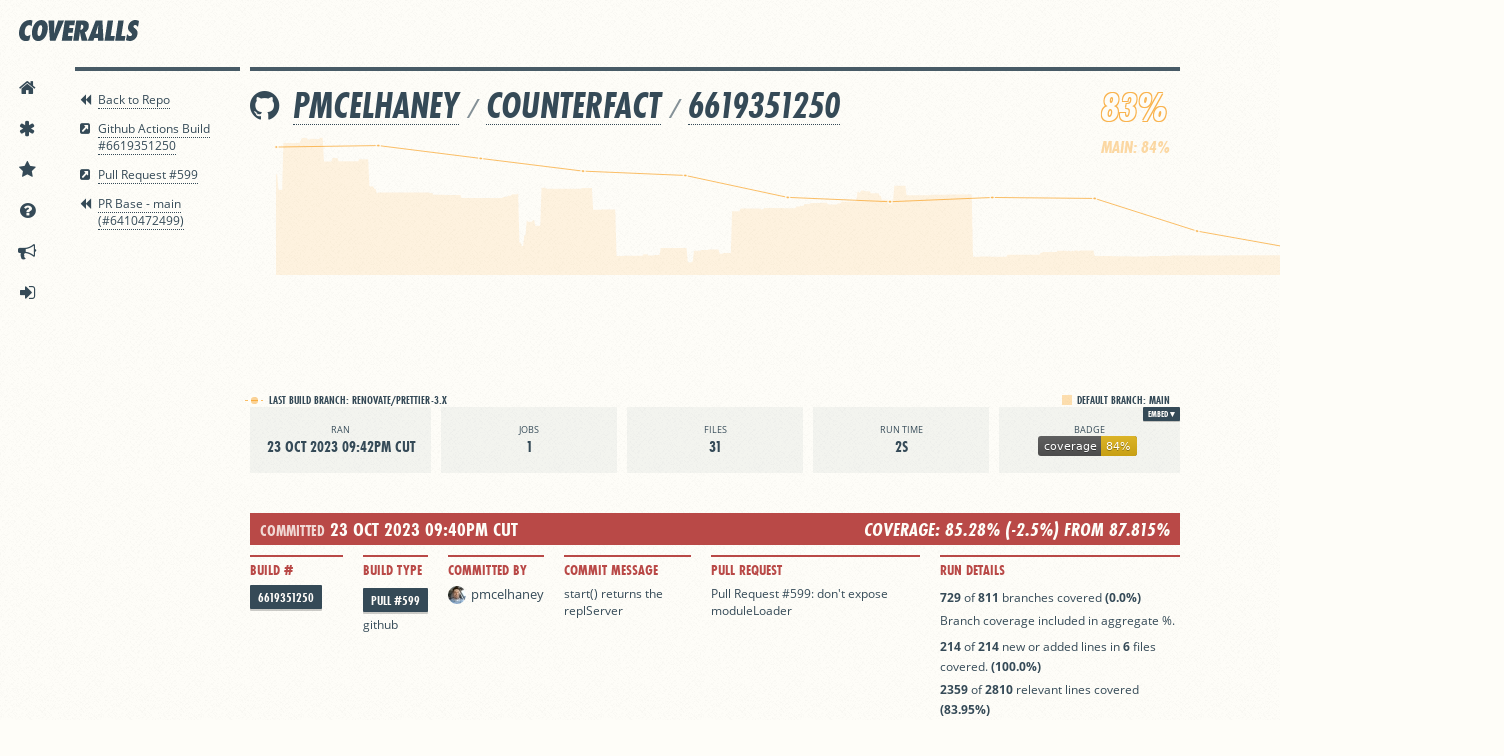

--- FILE ---
content_type: text/html; charset=utf-8
request_url: https://coveralls.io/builds/63485797
body_size: 34840
content:
<!DOCTYPE html>
<html lang='en'>
<head>
<script src="/assets/application-ebfb4609eeeeba71b72c3dc544e6b58394d1f0328c07bb0d693e686e5de5c4cb.js"></script>
<title>pmcelhaney/counterfact | Build #6619351250 | Coveralls - Test Coverage History &amp; Statistics</title>
<meta content='This build has 85.28% test coverage and 38.55 hits per line.' name='description'>
<meta content='jjkWjPM43FYXwRd2QigTVe8W27xMk-cXGJxUD6mQDCY' name='google-site-verification'>
<meta content='uVH7jwgRaeBZzSydDg2B7A3k8Xaw4axxRcaGLMd3Rc' name='globalsign-domain-verification'>
<meta charset='utf-8'>
<meta content='IE=Edge,chrome=1' http-equiv='X-UA-Compatible'>
<script type="text/javascript">window.NREUM||(NREUM={});NREUM.info={"beacon":"bam.nr-data.net","errorBeacon":"bam.nr-data.net","licenseKey":"NRJS-fbb6b6c754df168df61","applicationID":"1568497787","transactionName":"cFkKQUteXwpQQ0tSQlpaAEYWQlsJQg==","queueTime":0,"applicationTime":196,"agent":""}</script>
<script type="text/javascript">(window.NREUM||(NREUM={})).init={privacy:{cookies_enabled:true},ajax:{deny_list:["bam.nr-data.net"]},feature_flags:["soft_nav"],distributed_tracing:{enabled:true}};(window.NREUM||(NREUM={})).loader_config={agentID:"1588761402",accountID:"3597742",trustKey:"3597742",xpid:"VwMOVlFXChABUVdaAwgAUVwG",licenseKey:"NRJS-fbb6b6c754df168df61",applicationID:"1568497787",browserID:"1588761402"};;/*! For license information please see nr-loader-spa-1.308.0.min.js.LICENSE.txt */
(()=>{var e,t,r={384:(e,t,r)=>{"use strict";r.d(t,{NT:()=>a,US:()=>u,Zm:()=>o,bQ:()=>d,dV:()=>c,pV:()=>l});var n=r(6154),i=r(1863),s=r(1910);const a={beacon:"bam.nr-data.net",errorBeacon:"bam.nr-data.net"};function o(){return n.gm.NREUM||(n.gm.NREUM={}),void 0===n.gm.newrelic&&(n.gm.newrelic=n.gm.NREUM),n.gm.NREUM}function c(){let e=o();return e.o||(e.o={ST:n.gm.setTimeout,SI:n.gm.setImmediate||n.gm.setInterval,CT:n.gm.clearTimeout,XHR:n.gm.XMLHttpRequest,REQ:n.gm.Request,EV:n.gm.Event,PR:n.gm.Promise,MO:n.gm.MutationObserver,FETCH:n.gm.fetch,WS:n.gm.WebSocket},(0,s.i)(...Object.values(e.o))),e}function d(e,t){let r=o();r.initializedAgents??={},t.initializedAt={ms:(0,i.t)(),date:new Date},r.initializedAgents[e]=t}function u(e,t){o()[e]=t}function l(){return function(){let e=o();const t=e.info||{};e.info={beacon:a.beacon,errorBeacon:a.errorBeacon,...t}}(),function(){let e=o();const t=e.init||{};e.init={...t}}(),c(),function(){let e=o();const t=e.loader_config||{};e.loader_config={...t}}(),o()}},782:(e,t,r)=>{"use strict";r.d(t,{T:()=>n});const n=r(860).K7.pageViewTiming},860:(e,t,r)=>{"use strict";r.d(t,{$J:()=>u,K7:()=>c,P3:()=>d,XX:()=>i,Yy:()=>o,df:()=>s,qY:()=>n,v4:()=>a});const n="events",i="jserrors",s="browser/blobs",a="rum",o="browser/logs",c={ajax:"ajax",genericEvents:"generic_events",jserrors:i,logging:"logging",metrics:"metrics",pageAction:"page_action",pageViewEvent:"page_view_event",pageViewTiming:"page_view_timing",sessionReplay:"session_replay",sessionTrace:"session_trace",softNav:"soft_navigations",spa:"spa"},d={[c.pageViewEvent]:1,[c.pageViewTiming]:2,[c.metrics]:3,[c.jserrors]:4,[c.spa]:5,[c.ajax]:6,[c.sessionTrace]:7,[c.softNav]:8,[c.sessionReplay]:9,[c.logging]:10,[c.genericEvents]:11},u={[c.pageViewEvent]:a,[c.pageViewTiming]:n,[c.ajax]:n,[c.spa]:n,[c.softNav]:n,[c.metrics]:i,[c.jserrors]:i,[c.sessionTrace]:s,[c.sessionReplay]:s,[c.logging]:o,[c.genericEvents]:"ins"}},944:(e,t,r)=>{"use strict";r.d(t,{R:()=>i});var n=r(3241);function i(e,t){"function"==typeof console.debug&&(console.debug("New Relic Warning: https://github.com/newrelic/newrelic-browser-agent/blob/main/docs/warning-codes.md#".concat(e),t),(0,n.W)({agentIdentifier:null,drained:null,type:"data",name:"warn",feature:"warn",data:{code:e,secondary:t}}))}},993:(e,t,r)=>{"use strict";r.d(t,{A$:()=>s,ET:()=>a,TZ:()=>o,p_:()=>i});var n=r(860);const i={ERROR:"ERROR",WARN:"WARN",INFO:"INFO",DEBUG:"DEBUG",TRACE:"TRACE"},s={OFF:0,ERROR:1,WARN:2,INFO:3,DEBUG:4,TRACE:5},a="log",o=n.K7.logging},1541:(e,t,r)=>{"use strict";r.d(t,{U:()=>i,f:()=>n});const n={MFE:"MFE",BA:"BA"};function i(e,t){if(2!==t?.harvestEndpointVersion)return{};const r=t.agentRef.runtime.appMetadata.agents[0].entityGuid;return e?{"source.id":e.id,"source.name":e.name,"source.type":e.type,"parent.id":e.parent?.id||r,"parent.type":e.parent?.type||n.BA}:{"entity.guid":r,appId:t.agentRef.info.applicationID}}},1687:(e,t,r)=>{"use strict";r.d(t,{Ak:()=>d,Ze:()=>h,x3:()=>u});var n=r(3241),i=r(7836),s=r(3606),a=r(860),o=r(2646);const c={};function d(e,t){const r={staged:!1,priority:a.P3[t]||0};l(e),c[e].get(t)||c[e].set(t,r)}function u(e,t){e&&c[e]&&(c[e].get(t)&&c[e].delete(t),p(e,t,!1),c[e].size&&f(e))}function l(e){if(!e)throw new Error("agentIdentifier required");c[e]||(c[e]=new Map)}function h(e="",t="feature",r=!1){if(l(e),!e||!c[e].get(t)||r)return p(e,t);c[e].get(t).staged=!0,f(e)}function f(e){const t=Array.from(c[e]);t.every(([e,t])=>t.staged)&&(t.sort((e,t)=>e[1].priority-t[1].priority),t.forEach(([t])=>{c[e].delete(t),p(e,t)}))}function p(e,t,r=!0){const a=e?i.ee.get(e):i.ee,c=s.i.handlers;if(!a.aborted&&a.backlog&&c){if((0,n.W)({agentIdentifier:e,type:"lifecycle",name:"drain",feature:t}),r){const e=a.backlog[t],r=c[t];if(r){for(let t=0;e&&t<e.length;++t)g(e[t],r);Object.entries(r).forEach(([e,t])=>{Object.values(t||{}).forEach(t=>{t[0]?.on&&t[0]?.context()instanceof o.y&&t[0].on(e,t[1])})})}}a.isolatedBacklog||delete c[t],a.backlog[t]=null,a.emit("drain-"+t,[])}}function g(e,t){var r=e[1];Object.values(t[r]||{}).forEach(t=>{var r=e[0];if(t[0]===r){var n=t[1],i=e[3],s=e[2];n.apply(i,s)}})}},1738:(e,t,r)=>{"use strict";r.d(t,{U:()=>f,Y:()=>h});var n=r(3241),i=r(9908),s=r(1863),a=r(944),o=r(5701),c=r(3969),d=r(8362),u=r(860),l=r(4261);function h(e,t,r,s){const h=s||r;!h||h[e]&&h[e]!==d.d.prototype[e]||(h[e]=function(){(0,i.p)(c.xV,["API/"+e+"/called"],void 0,u.K7.metrics,r.ee),(0,n.W)({agentIdentifier:r.agentIdentifier,drained:!!o.B?.[r.agentIdentifier],type:"data",name:"api",feature:l.Pl+e,data:{}});try{return t.apply(this,arguments)}catch(e){(0,a.R)(23,e)}})}function f(e,t,r,n,a){const o=e.info;null===r?delete o.jsAttributes[t]:o.jsAttributes[t]=r,(a||null===r)&&(0,i.p)(l.Pl+n,[(0,s.t)(),t,r],void 0,"session",e.ee)}},1741:(e,t,r)=>{"use strict";r.d(t,{W:()=>s});var n=r(944),i=r(4261);class s{#e(e,...t){if(this[e]!==s.prototype[e])return this[e](...t);(0,n.R)(35,e)}addPageAction(e,t){return this.#e(i.hG,e,t)}register(e){return this.#e(i.eY,e)}recordCustomEvent(e,t){return this.#e(i.fF,e,t)}setPageViewName(e,t){return this.#e(i.Fw,e,t)}setCustomAttribute(e,t,r){return this.#e(i.cD,e,t,r)}noticeError(e,t){return this.#e(i.o5,e,t)}setUserId(e,t=!1){return this.#e(i.Dl,e,t)}setApplicationVersion(e){return this.#e(i.nb,e)}setErrorHandler(e){return this.#e(i.bt,e)}addRelease(e,t){return this.#e(i.k6,e,t)}log(e,t){return this.#e(i.$9,e,t)}start(){return this.#e(i.d3)}finished(e){return this.#e(i.BL,e)}recordReplay(){return this.#e(i.CH)}pauseReplay(){return this.#e(i.Tb)}addToTrace(e){return this.#e(i.U2,e)}setCurrentRouteName(e){return this.#e(i.PA,e)}interaction(e){return this.#e(i.dT,e)}wrapLogger(e,t,r){return this.#e(i.Wb,e,t,r)}measure(e,t){return this.#e(i.V1,e,t)}consent(e){return this.#e(i.Pv,e)}}},1863:(e,t,r)=>{"use strict";function n(){return Math.floor(performance.now())}r.d(t,{t:()=>n})},1910:(e,t,r)=>{"use strict";r.d(t,{i:()=>s});var n=r(944);const i=new Map;function s(...e){return e.every(e=>{if(i.has(e))return i.get(e);const t="function"==typeof e?e.toString():"",r=t.includes("[native code]"),s=t.includes("nrWrapper");return r||s||(0,n.R)(64,e?.name||t),i.set(e,r),r})}},2555:(e,t,r)=>{"use strict";r.d(t,{D:()=>o,f:()=>a});var n=r(384),i=r(8122);const s={beacon:n.NT.beacon,errorBeacon:n.NT.errorBeacon,licenseKey:void 0,applicationID:void 0,sa:void 0,queueTime:void 0,applicationTime:void 0,ttGuid:void 0,user:void 0,account:void 0,product:void 0,extra:void 0,jsAttributes:{},userAttributes:void 0,atts:void 0,transactionName:void 0,tNamePlain:void 0};function a(e){try{return!!e.licenseKey&&!!e.errorBeacon&&!!e.applicationID}catch(e){return!1}}const o=e=>(0,i.a)(e,s)},2614:(e,t,r)=>{"use strict";r.d(t,{BB:()=>a,H3:()=>n,g:()=>d,iL:()=>c,tS:()=>o,uh:()=>i,wk:()=>s});const n="NRBA",i="SESSION",s=144e5,a=18e5,o={STARTED:"session-started",PAUSE:"session-pause",RESET:"session-reset",RESUME:"session-resume",UPDATE:"session-update"},c={SAME_TAB:"same-tab",CROSS_TAB:"cross-tab"},d={OFF:0,FULL:1,ERROR:2}},2646:(e,t,r)=>{"use strict";r.d(t,{y:()=>n});class n{constructor(e){this.contextId=e}}},2843:(e,t,r)=>{"use strict";r.d(t,{G:()=>s,u:()=>i});var n=r(3878);function i(e,t=!1,r,i){(0,n.DD)("visibilitychange",function(){if(t)return void("hidden"===document.visibilityState&&e());e(document.visibilityState)},r,i)}function s(e,t,r){(0,n.sp)("pagehide",e,t,r)}},3241:(e,t,r)=>{"use strict";r.d(t,{W:()=>s});var n=r(6154);const i="newrelic";function s(e={}){try{n.gm.dispatchEvent(new CustomEvent(i,{detail:e}))}catch(e){}}},3304:(e,t,r)=>{"use strict";r.d(t,{A:()=>s});var n=r(7836);const i=()=>{const e=new WeakSet;return(t,r)=>{if("object"==typeof r&&null!==r){if(e.has(r))return;e.add(r)}return r}};function s(e){try{return JSON.stringify(e,i())??""}catch(e){try{n.ee.emit("internal-error",[e])}catch(e){}return""}}},3333:(e,t,r)=>{"use strict";r.d(t,{$v:()=>u,TZ:()=>n,Xh:()=>c,Zp:()=>i,kd:()=>d,mq:()=>o,nf:()=>a,qN:()=>s});const n=r(860).K7.genericEvents,i=["auxclick","click","copy","keydown","paste","scrollend"],s=["focus","blur"],a=4,o=1e3,c=2e3,d=["PageAction","UserAction","BrowserPerformance"],u={RESOURCES:"experimental.resources",REGISTER:"register"}},3434:(e,t,r)=>{"use strict";r.d(t,{Jt:()=>s,YM:()=>d});var n=r(7836),i=r(5607);const s="nr@original:".concat(i.W),a=50;var o=Object.prototype.hasOwnProperty,c=!1;function d(e,t){return e||(e=n.ee),r.inPlace=function(e,t,n,i,s){n||(n="");const a="-"===n.charAt(0);for(let o=0;o<t.length;o++){const c=t[o],d=e[c];l(d)||(e[c]=r(d,a?c+n:n,i,c,s))}},r.flag=s,r;function r(t,r,n,c,d){return l(t)?t:(r||(r=""),nrWrapper[s]=t,function(e,t,r){if(Object.defineProperty&&Object.keys)try{return Object.keys(e).forEach(function(r){Object.defineProperty(t,r,{get:function(){return e[r]},set:function(t){return e[r]=t,t}})}),t}catch(e){u([e],r)}for(var n in e)o.call(e,n)&&(t[n]=e[n])}(t,nrWrapper,e),nrWrapper);function nrWrapper(){var s,o,l,h;let f;try{o=this,s=[...arguments],l="function"==typeof n?n(s,o):n||{}}catch(t){u([t,"",[s,o,c],l],e)}i(r+"start",[s,o,c],l,d);const p=performance.now();let g;try{return h=t.apply(o,s),g=performance.now(),h}catch(e){throw g=performance.now(),i(r+"err",[s,o,e],l,d),f=e,f}finally{const e=g-p,t={start:p,end:g,duration:e,isLongTask:e>=a,methodName:c,thrownError:f};t.isLongTask&&i("long-task",[t,o],l,d),i(r+"end",[s,o,h],l,d)}}}function i(r,n,i,s){if(!c||t){var a=c;c=!0;try{e.emit(r,n,i,t,s)}catch(t){u([t,r,n,i],e)}c=a}}}function u(e,t){t||(t=n.ee);try{t.emit("internal-error",e)}catch(e){}}function l(e){return!(e&&"function"==typeof e&&e.apply&&!e[s])}},3606:(e,t,r)=>{"use strict";r.d(t,{i:()=>s});var n=r(9908);s.on=a;var i=s.handlers={};function s(e,t,r,s){a(s||n.d,i,e,t,r)}function a(e,t,r,i,s){s||(s="feature"),e||(e=n.d);var a=t[s]=t[s]||{};(a[r]=a[r]||[]).push([e,i])}},3738:(e,t,r)=>{"use strict";r.d(t,{He:()=>i,Kp:()=>o,Lc:()=>d,Rz:()=>u,TZ:()=>n,bD:()=>s,d3:()=>a,jx:()=>l,sl:()=>h,uP:()=>c});const n=r(860).K7.sessionTrace,i="bstResource",s="resource",a="-start",o="-end",c="fn"+a,d="fn"+o,u="pushState",l=1e3,h=3e4},3785:(e,t,r)=>{"use strict";r.d(t,{R:()=>c,b:()=>d});var n=r(9908),i=r(1863),s=r(860),a=r(3969),o=r(993);function c(e,t,r={},c=o.p_.INFO,d=!0,u,l=(0,i.t)()){(0,n.p)(a.xV,["API/logging/".concat(c.toLowerCase(),"/called")],void 0,s.K7.metrics,e),(0,n.p)(o.ET,[l,t,r,c,d,u],void 0,s.K7.logging,e)}function d(e){return"string"==typeof e&&Object.values(o.p_).some(t=>t===e.toUpperCase().trim())}},3878:(e,t,r)=>{"use strict";function n(e,t){return{capture:e,passive:!1,signal:t}}function i(e,t,r=!1,i){window.addEventListener(e,t,n(r,i))}function s(e,t,r=!1,i){document.addEventListener(e,t,n(r,i))}r.d(t,{DD:()=>s,jT:()=>n,sp:()=>i})},3962:(e,t,r)=>{"use strict";r.d(t,{AM:()=>a,O2:()=>l,OV:()=>s,Qu:()=>h,TZ:()=>c,ih:()=>f,pP:()=>o,t1:()=>u,tC:()=>i,wD:()=>d});var n=r(860);const i=["click","keydown","submit"],s="popstate",a="api",o="initialPageLoad",c=n.K7.softNav,d=5e3,u=500,l={INITIAL_PAGE_LOAD:"",ROUTE_CHANGE:1,UNSPECIFIED:2},h={INTERACTION:1,AJAX:2,CUSTOM_END:3,CUSTOM_TRACER:4},f={IP:"in progress",PF:"pending finish",FIN:"finished",CAN:"cancelled"}},3969:(e,t,r)=>{"use strict";r.d(t,{TZ:()=>n,XG:()=>o,rs:()=>i,xV:()=>a,z_:()=>s});const n=r(860).K7.metrics,i="sm",s="cm",a="storeSupportabilityMetrics",o="storeEventMetrics"},4234:(e,t,r)=>{"use strict";r.d(t,{W:()=>s});var n=r(7836),i=r(1687);class s{constructor(e,t){this.agentIdentifier=e,this.ee=n.ee.get(e),this.featureName=t,this.blocked=!1}deregisterDrain(){(0,i.x3)(this.agentIdentifier,this.featureName)}}},4261:(e,t,r)=>{"use strict";r.d(t,{$9:()=>u,BL:()=>c,CH:()=>p,Dl:()=>R,Fw:()=>w,PA:()=>v,Pl:()=>n,Pv:()=>A,Tb:()=>h,U2:()=>a,V1:()=>E,Wb:()=>T,bt:()=>y,cD:()=>b,d3:()=>x,dT:()=>d,eY:()=>g,fF:()=>f,hG:()=>s,hw:()=>i,k6:()=>o,nb:()=>m,o5:()=>l});const n="api-",i=n+"ixn-",s="addPageAction",a="addToTrace",o="addRelease",c="finished",d="interaction",u="log",l="noticeError",h="pauseReplay",f="recordCustomEvent",p="recordReplay",g="register",m="setApplicationVersion",v="setCurrentRouteName",b="setCustomAttribute",y="setErrorHandler",w="setPageViewName",R="setUserId",x="start",T="wrapLogger",E="measure",A="consent"},5205:(e,t,r)=>{"use strict";r.d(t,{j:()=>S});var n=r(384),i=r(1741);var s=r(2555),a=r(3333);const o=e=>{if(!e||"string"!=typeof e)return!1;try{document.createDocumentFragment().querySelector(e)}catch{return!1}return!0};var c=r(2614),d=r(944),u=r(8122);const l="[data-nr-mask]",h=e=>(0,u.a)(e,(()=>{const e={feature_flags:[],experimental:{allow_registered_children:!1,resources:!1},mask_selector:"*",block_selector:"[data-nr-block]",mask_input_options:{color:!1,date:!1,"datetime-local":!1,email:!1,month:!1,number:!1,range:!1,search:!1,tel:!1,text:!1,time:!1,url:!1,week:!1,textarea:!1,select:!1,password:!0}};return{ajax:{deny_list:void 0,block_internal:!0,enabled:!0,autoStart:!0},api:{get allow_registered_children(){return e.feature_flags.includes(a.$v.REGISTER)||e.experimental.allow_registered_children},set allow_registered_children(t){e.experimental.allow_registered_children=t},duplicate_registered_data:!1},browser_consent_mode:{enabled:!1},distributed_tracing:{enabled:void 0,exclude_newrelic_header:void 0,cors_use_newrelic_header:void 0,cors_use_tracecontext_headers:void 0,allowed_origins:void 0},get feature_flags(){return e.feature_flags},set feature_flags(t){e.feature_flags=t},generic_events:{enabled:!0,autoStart:!0},harvest:{interval:30},jserrors:{enabled:!0,autoStart:!0},logging:{enabled:!0,autoStart:!0},metrics:{enabled:!0,autoStart:!0},obfuscate:void 0,page_action:{enabled:!0},page_view_event:{enabled:!0,autoStart:!0},page_view_timing:{enabled:!0,autoStart:!0},performance:{capture_marks:!1,capture_measures:!1,capture_detail:!0,resources:{get enabled(){return e.feature_flags.includes(a.$v.RESOURCES)||e.experimental.resources},set enabled(t){e.experimental.resources=t},asset_types:[],first_party_domains:[],ignore_newrelic:!0}},privacy:{cookies_enabled:!0},proxy:{assets:void 0,beacon:void 0},session:{expiresMs:c.wk,inactiveMs:c.BB},session_replay:{autoStart:!0,enabled:!1,preload:!1,sampling_rate:10,error_sampling_rate:100,collect_fonts:!1,inline_images:!1,fix_stylesheets:!0,mask_all_inputs:!0,get mask_text_selector(){return e.mask_selector},set mask_text_selector(t){o(t)?e.mask_selector="".concat(t,",").concat(l):""===t||null===t?e.mask_selector=l:(0,d.R)(5,t)},get block_class(){return"nr-block"},get ignore_class(){return"nr-ignore"},get mask_text_class(){return"nr-mask"},get block_selector(){return e.block_selector},set block_selector(t){o(t)?e.block_selector+=",".concat(t):""!==t&&(0,d.R)(6,t)},get mask_input_options(){return e.mask_input_options},set mask_input_options(t){t&&"object"==typeof t?e.mask_input_options={...t,password:!0}:(0,d.R)(7,t)}},session_trace:{enabled:!0,autoStart:!0},soft_navigations:{enabled:!0,autoStart:!0},spa:{enabled:!0,autoStart:!0},ssl:void 0,user_actions:{enabled:!0,elementAttributes:["id","className","tagName","type"]}}})());var f=r(6154),p=r(9324);let g=0;const m={buildEnv:p.F3,distMethod:p.Xs,version:p.xv,originTime:f.WN},v={consented:!1},b={appMetadata:{},get consented(){return this.session?.state?.consent||v.consented},set consented(e){v.consented=e},customTransaction:void 0,denyList:void 0,disabled:!1,harvester:void 0,isolatedBacklog:!1,isRecording:!1,loaderType:void 0,maxBytes:3e4,obfuscator:void 0,onerror:void 0,ptid:void 0,releaseIds:{},session:void 0,timeKeeper:void 0,registeredEntities:[],jsAttributesMetadata:{bytes:0},get harvestCount(){return++g}},y=e=>{const t=(0,u.a)(e,b),r=Object.keys(m).reduce((e,t)=>(e[t]={value:m[t],writable:!1,configurable:!0,enumerable:!0},e),{});return Object.defineProperties(t,r)};var w=r(5701);const R=e=>{const t=e.startsWith("http");e+="/",r.p=t?e:"https://"+e};var x=r(7836),T=r(3241);const E={accountID:void 0,trustKey:void 0,agentID:void 0,licenseKey:void 0,applicationID:void 0,xpid:void 0},A=e=>(0,u.a)(e,E),_=new Set;function S(e,t={},r,a){let{init:o,info:c,loader_config:d,runtime:u={},exposed:l=!0}=t;if(!c){const e=(0,n.pV)();o=e.init,c=e.info,d=e.loader_config}e.init=h(o||{}),e.loader_config=A(d||{}),c.jsAttributes??={},f.bv&&(c.jsAttributes.isWorker=!0),e.info=(0,s.D)(c);const p=e.init,g=[c.beacon,c.errorBeacon];_.has(e.agentIdentifier)||(p.proxy.assets&&(R(p.proxy.assets),g.push(p.proxy.assets)),p.proxy.beacon&&g.push(p.proxy.beacon),e.beacons=[...g],function(e){const t=(0,n.pV)();Object.getOwnPropertyNames(i.W.prototype).forEach(r=>{const n=i.W.prototype[r];if("function"!=typeof n||"constructor"===n)return;let s=t[r];e[r]&&!1!==e.exposed&&"micro-agent"!==e.runtime?.loaderType&&(t[r]=(...t)=>{const n=e[r](...t);return s?s(...t):n})})}(e),(0,n.US)("activatedFeatures",w.B)),u.denyList=[...p.ajax.deny_list||[],...p.ajax.block_internal?g:[]],u.ptid=e.agentIdentifier,u.loaderType=r,e.runtime=y(u),_.has(e.agentIdentifier)||(e.ee=x.ee.get(e.agentIdentifier),e.exposed=l,(0,T.W)({agentIdentifier:e.agentIdentifier,drained:!!w.B?.[e.agentIdentifier],type:"lifecycle",name:"initialize",feature:void 0,data:e.config})),_.add(e.agentIdentifier)}},5270:(e,t,r)=>{"use strict";r.d(t,{Aw:()=>a,SR:()=>s,rF:()=>o});var n=r(384),i=r(7767);function s(e){return!!(0,n.dV)().o.MO&&(0,i.V)(e)&&!0===e?.session_trace.enabled}function a(e){return!0===e?.session_replay.preload&&s(e)}function o(e,t){try{if("string"==typeof t?.type){if("password"===t.type.toLowerCase())return"*".repeat(e?.length||0);if(void 0!==t?.dataset?.nrUnmask||t?.classList?.contains("nr-unmask"))return e}}catch(e){}return"string"==typeof e?e.replace(/[\S]/g,"*"):"*".repeat(e?.length||0)}},5289:(e,t,r)=>{"use strict";r.d(t,{GG:()=>a,Qr:()=>c,sB:()=>o});var n=r(3878),i=r(6389);function s(){return"undefined"==typeof document||"complete"===document.readyState}function a(e,t){if(s())return e();const r=(0,i.J)(e),a=setInterval(()=>{s()&&(clearInterval(a),r())},500);(0,n.sp)("load",r,t)}function o(e){if(s())return e();(0,n.DD)("DOMContentLoaded",e)}function c(e){if(s())return e();(0,n.sp)("popstate",e)}},5607:(e,t,r)=>{"use strict";r.d(t,{W:()=>n});const n=(0,r(9566).bz)()},5701:(e,t,r)=>{"use strict";r.d(t,{B:()=>s,t:()=>a});var n=r(3241);const i=new Set,s={};function a(e,t){const r=t.agentIdentifier;s[r]??={},e&&"object"==typeof e&&(i.has(r)||(t.ee.emit("rumresp",[e]),s[r]=e,i.add(r),(0,n.W)({agentIdentifier:r,loaded:!0,drained:!0,type:"lifecycle",name:"load",feature:void 0,data:e})))}},6154:(e,t,r)=>{"use strict";r.d(t,{OF:()=>d,RI:()=>i,WN:()=>h,bv:()=>s,eN:()=>f,gm:()=>a,lR:()=>l,m:()=>c,mw:()=>o,sb:()=>u});var n=r(1863);const i="undefined"!=typeof window&&!!window.document,s="undefined"!=typeof WorkerGlobalScope&&("undefined"!=typeof self&&self instanceof WorkerGlobalScope&&self.navigator instanceof WorkerNavigator||"undefined"!=typeof globalThis&&globalThis instanceof WorkerGlobalScope&&globalThis.navigator instanceof WorkerNavigator),a=i?window:"undefined"!=typeof WorkerGlobalScope&&("undefined"!=typeof self&&self instanceof WorkerGlobalScope&&self||"undefined"!=typeof globalThis&&globalThis instanceof WorkerGlobalScope&&globalThis),o=Boolean("hidden"===a?.document?.visibilityState),c=""+a?.location,d=/iPad|iPhone|iPod/.test(a.navigator?.userAgent),u=d&&"undefined"==typeof SharedWorker,l=(()=>{const e=a.navigator?.userAgent?.match(/Firefox[/\s](\d+\.\d+)/);return Array.isArray(e)&&e.length>=2?+e[1]:0})(),h=Date.now()-(0,n.t)(),f=()=>"undefined"!=typeof PerformanceNavigationTiming&&a?.performance?.getEntriesByType("navigation")?.[0]?.responseStart},6344:(e,t,r)=>{"use strict";r.d(t,{BB:()=>u,Qb:()=>l,TZ:()=>i,Ug:()=>a,Vh:()=>s,_s:()=>o,bc:()=>d,yP:()=>c});var n=r(2614);const i=r(860).K7.sessionReplay,s="errorDuringReplay",a=.12,o={DomContentLoaded:0,Load:1,FullSnapshot:2,IncrementalSnapshot:3,Meta:4,Custom:5},c={[n.g.ERROR]:15e3,[n.g.FULL]:3e5,[n.g.OFF]:0},d={RESET:{message:"Session was reset",sm:"Reset"},IMPORT:{message:"Recorder failed to import",sm:"Import"},TOO_MANY:{message:"429: Too Many Requests",sm:"Too-Many"},TOO_BIG:{message:"Payload was too large",sm:"Too-Big"},CROSS_TAB:{message:"Session Entity was set to OFF on another tab",sm:"Cross-Tab"},ENTITLEMENTS:{message:"Session Replay is not allowed and will not be started",sm:"Entitlement"}},u=5e3,l={API:"api",RESUME:"resume",SWITCH_TO_FULL:"switchToFull",INITIALIZE:"initialize",PRELOAD:"preload"}},6389:(e,t,r)=>{"use strict";function n(e,t=500,r={}){const n=r?.leading||!1;let i;return(...r)=>{n&&void 0===i&&(e.apply(this,r),i=setTimeout(()=>{i=clearTimeout(i)},t)),n||(clearTimeout(i),i=setTimeout(()=>{e.apply(this,r)},t))}}function i(e){let t=!1;return(...r)=>{t||(t=!0,e.apply(this,r))}}r.d(t,{J:()=>i,s:()=>n})},6630:(e,t,r)=>{"use strict";r.d(t,{T:()=>n});const n=r(860).K7.pageViewEvent},6774:(e,t,r)=>{"use strict";r.d(t,{T:()=>n});const n=r(860).K7.jserrors},7295:(e,t,r)=>{"use strict";r.d(t,{Xv:()=>a,gX:()=>i,iW:()=>s});var n=[];function i(e){if(!e||s(e))return!1;if(0===n.length)return!0;if("*"===n[0].hostname)return!1;for(var t=0;t<n.length;t++){var r=n[t];if(r.hostname.test(e.hostname)&&r.pathname.test(e.pathname))return!1}return!0}function s(e){return void 0===e.hostname}function a(e){if(n=[],e&&e.length)for(var t=0;t<e.length;t++){let r=e[t];if(!r)continue;if("*"===r)return void(n=[{hostname:"*"}]);0===r.indexOf("http://")?r=r.substring(7):0===r.indexOf("https://")&&(r=r.substring(8));const i=r.indexOf("/");let s,a;i>0?(s=r.substring(0,i),a=r.substring(i)):(s=r,a="*");let[c]=s.split(":");n.push({hostname:o(c),pathname:o(a,!0)})}}function o(e,t=!1){const r=e.replace(/[.+?^${}()|[\]\\]/g,e=>"\\"+e).replace(/\*/g,".*?");return new RegExp((t?"^":"")+r+"$")}},7485:(e,t,r)=>{"use strict";r.d(t,{D:()=>i});var n=r(6154);function i(e){if(0===(e||"").indexOf("data:"))return{protocol:"data"};try{const t=new URL(e,location.href),r={port:t.port,hostname:t.hostname,pathname:t.pathname,search:t.search,protocol:t.protocol.slice(0,t.protocol.indexOf(":")),sameOrigin:t.protocol===n.gm?.location?.protocol&&t.host===n.gm?.location?.host};return r.port&&""!==r.port||("http:"===t.protocol&&(r.port="80"),"https:"===t.protocol&&(r.port="443")),r.pathname&&""!==r.pathname?r.pathname.startsWith("/")||(r.pathname="/".concat(r.pathname)):r.pathname="/",r}catch(e){return{}}}},7699:(e,t,r)=>{"use strict";r.d(t,{It:()=>s,KC:()=>o,No:()=>i,qh:()=>a});var n=r(860);const i=16e3,s=1e6,a="SESSION_ERROR",o={[n.K7.logging]:!0,[n.K7.genericEvents]:!1,[n.K7.jserrors]:!1,[n.K7.ajax]:!1}},7767:(e,t,r)=>{"use strict";r.d(t,{V:()=>i});var n=r(6154);const i=e=>n.RI&&!0===e?.privacy.cookies_enabled},7836:(e,t,r)=>{"use strict";r.d(t,{P:()=>o,ee:()=>c});var n=r(384),i=r(8990),s=r(2646),a=r(5607);const o="nr@context:".concat(a.W),c=function e(t,r){var n={},a={},u={},l=!1;try{l=16===r.length&&d.initializedAgents?.[r]?.runtime.isolatedBacklog}catch(e){}var h={on:p,addEventListener:p,removeEventListener:function(e,t){var r=n[e];if(!r)return;for(var i=0;i<r.length;i++)r[i]===t&&r.splice(i,1)},emit:function(e,r,n,i,s){!1!==s&&(s=!0);if(c.aborted&&!i)return;t&&s&&t.emit(e,r,n);var o=f(n);g(e).forEach(e=>{e.apply(o,r)});var d=v()[a[e]];d&&d.push([h,e,r,o]);return o},get:m,listeners:g,context:f,buffer:function(e,t){const r=v();if(t=t||"feature",h.aborted)return;Object.entries(e||{}).forEach(([e,n])=>{a[n]=t,t in r||(r[t]=[])})},abort:function(){h._aborted=!0,Object.keys(h.backlog).forEach(e=>{delete h.backlog[e]})},isBuffering:function(e){return!!v()[a[e]]},debugId:r,backlog:l?{}:t&&"object"==typeof t.backlog?t.backlog:{},isolatedBacklog:l};return Object.defineProperty(h,"aborted",{get:()=>{let e=h._aborted||!1;return e||(t&&(e=t.aborted),e)}}),h;function f(e){return e&&e instanceof s.y?e:e?(0,i.I)(e,o,()=>new s.y(o)):new s.y(o)}function p(e,t){n[e]=g(e).concat(t)}function g(e){return n[e]||[]}function m(t){return u[t]=u[t]||e(h,t)}function v(){return h.backlog}}(void 0,"globalEE"),d=(0,n.Zm)();d.ee||(d.ee=c)},8122:(e,t,r)=>{"use strict";r.d(t,{a:()=>i});var n=r(944);function i(e,t){try{if(!e||"object"!=typeof e)return(0,n.R)(3);if(!t||"object"!=typeof t)return(0,n.R)(4);const r=Object.create(Object.getPrototypeOf(t),Object.getOwnPropertyDescriptors(t)),s=0===Object.keys(r).length?e:r;for(let a in s)if(void 0!==e[a])try{if(null===e[a]){r[a]=null;continue}Array.isArray(e[a])&&Array.isArray(t[a])?r[a]=Array.from(new Set([...e[a],...t[a]])):"object"==typeof e[a]&&"object"==typeof t[a]?r[a]=i(e[a],t[a]):r[a]=e[a]}catch(e){r[a]||(0,n.R)(1,e)}return r}catch(e){(0,n.R)(2,e)}}},8139:(e,t,r)=>{"use strict";r.d(t,{u:()=>h});var n=r(7836),i=r(3434),s=r(8990),a=r(6154);const o={},c=a.gm.XMLHttpRequest,d="addEventListener",u="removeEventListener",l="nr@wrapped:".concat(n.P);function h(e){var t=function(e){return(e||n.ee).get("events")}(e);if(o[t.debugId]++)return t;o[t.debugId]=1;var r=(0,i.YM)(t,!0);function h(e){r.inPlace(e,[d,u],"-",p)}function p(e,t){return e[1]}return"getPrototypeOf"in Object&&(a.RI&&f(document,h),c&&f(c.prototype,h),f(a.gm,h)),t.on(d+"-start",function(e,t){var n=e[1];if(null!==n&&("function"==typeof n||"object"==typeof n)&&"newrelic"!==e[0]){var i=(0,s.I)(n,l,function(){var e={object:function(){if("function"!=typeof n.handleEvent)return;return n.handleEvent.apply(n,arguments)},function:n}[typeof n];return e?r(e,"fn-",null,e.name||"anonymous"):n});this.wrapped=e[1]=i}}),t.on(u+"-start",function(e){e[1]=this.wrapped||e[1]}),t}function f(e,t,...r){let n=e;for(;"object"==typeof n&&!Object.prototype.hasOwnProperty.call(n,d);)n=Object.getPrototypeOf(n);n&&t(n,...r)}},8362:(e,t,r)=>{"use strict";r.d(t,{d:()=>s});var n=r(9566),i=r(1741);class s extends i.W{agentIdentifier=(0,n.LA)(16)}},8374:(e,t,r)=>{r.nc=(()=>{try{return document?.currentScript?.nonce}catch(e){}return""})()},8990:(e,t,r)=>{"use strict";r.d(t,{I:()=>i});var n=Object.prototype.hasOwnProperty;function i(e,t,r){if(n.call(e,t))return e[t];var i=r();if(Object.defineProperty&&Object.keys)try{return Object.defineProperty(e,t,{value:i,writable:!0,enumerable:!1}),i}catch(e){}return e[t]=i,i}},9119:(e,t,r)=>{"use strict";r.d(t,{L:()=>s});var n=/([^?#]*)[^#]*(#[^?]*|$).*/,i=/([^?#]*)().*/;function s(e,t){return e?e.replace(t?n:i,"$1$2"):e}},9300:(e,t,r)=>{"use strict";r.d(t,{T:()=>n});const n=r(860).K7.ajax},9324:(e,t,r)=>{"use strict";r.d(t,{AJ:()=>a,F3:()=>i,Xs:()=>s,Yq:()=>o,xv:()=>n});const n="1.308.0",i="PROD",s="CDN",a="@newrelic/rrweb",o="1.0.1"},9566:(e,t,r)=>{"use strict";r.d(t,{LA:()=>o,ZF:()=>c,bz:()=>a,el:()=>d});var n=r(6154);const i="xxxxxxxx-xxxx-4xxx-yxxx-xxxxxxxxxxxx";function s(e,t){return e?15&e[t]:16*Math.random()|0}function a(){const e=n.gm?.crypto||n.gm?.msCrypto;let t,r=0;return e&&e.getRandomValues&&(t=e.getRandomValues(new Uint8Array(30))),i.split("").map(e=>"x"===e?s(t,r++).toString(16):"y"===e?(3&s()|8).toString(16):e).join("")}function o(e){const t=n.gm?.crypto||n.gm?.msCrypto;let r,i=0;t&&t.getRandomValues&&(r=t.getRandomValues(new Uint8Array(e)));const a=[];for(var o=0;o<e;o++)a.push(s(r,i++).toString(16));return a.join("")}function c(){return o(16)}function d(){return o(32)}},9908:(e,t,r)=>{"use strict";r.d(t,{d:()=>n,p:()=>i});var n=r(7836).ee.get("handle");function i(e,t,r,i,s){s?(s.buffer([e],i),s.emit(e,t,r)):(n.buffer([e],i),n.emit(e,t,r))}}},n={};function i(e){var t=n[e];if(void 0!==t)return t.exports;var s=n[e]={exports:{}};return r[e](s,s.exports,i),s.exports}i.m=r,i.d=(e,t)=>{for(var r in t)i.o(t,r)&&!i.o(e,r)&&Object.defineProperty(e,r,{enumerable:!0,get:t[r]})},i.f={},i.e=e=>Promise.all(Object.keys(i.f).reduce((t,r)=>(i.f[r](e,t),t),[])),i.u=e=>({212:"nr-spa-compressor",249:"nr-spa-recorder",478:"nr-spa"}[e]+"-1.308.0.min.js"),i.o=(e,t)=>Object.prototype.hasOwnProperty.call(e,t),e={},t="NRBA-1.308.0.PROD:",i.l=(r,n,s,a)=>{if(e[r])e[r].push(n);else{var o,c;if(void 0!==s)for(var d=document.getElementsByTagName("script"),u=0;u<d.length;u++){var l=d[u];if(l.getAttribute("src")==r||l.getAttribute("data-webpack")==t+s){o=l;break}}if(!o){c=!0;var h={478:"sha512-RSfSVnmHk59T/uIPbdSE0LPeqcEdF4/+XhfJdBuccH5rYMOEZDhFdtnh6X6nJk7hGpzHd9Ujhsy7lZEz/ORYCQ==",249:"sha512-ehJXhmntm85NSqW4MkhfQqmeKFulra3klDyY0OPDUE+sQ3GokHlPh1pmAzuNy//3j4ac6lzIbmXLvGQBMYmrkg==",212:"sha512-B9h4CR46ndKRgMBcK+j67uSR2RCnJfGefU+A7FrgR/k42ovXy5x/MAVFiSvFxuVeEk/pNLgvYGMp1cBSK/G6Fg=="};(o=document.createElement("script")).charset="utf-8",i.nc&&o.setAttribute("nonce",i.nc),o.setAttribute("data-webpack",t+s),o.src=r,0!==o.src.indexOf(window.location.origin+"/")&&(o.crossOrigin="anonymous"),h[a]&&(o.integrity=h[a])}e[r]=[n];var f=(t,n)=>{o.onerror=o.onload=null,clearTimeout(p);var i=e[r];if(delete e[r],o.parentNode&&o.parentNode.removeChild(o),i&&i.forEach(e=>e(n)),t)return t(n)},p=setTimeout(f.bind(null,void 0,{type:"timeout",target:o}),12e4);o.onerror=f.bind(null,o.onerror),o.onload=f.bind(null,o.onload),c&&document.head.appendChild(o)}},i.r=e=>{"undefined"!=typeof Symbol&&Symbol.toStringTag&&Object.defineProperty(e,Symbol.toStringTag,{value:"Module"}),Object.defineProperty(e,"__esModule",{value:!0})},i.p="https://js-agent.newrelic.com/",(()=>{var e={38:0,788:0};i.f.j=(t,r)=>{var n=i.o(e,t)?e[t]:void 0;if(0!==n)if(n)r.push(n[2]);else{var s=new Promise((r,i)=>n=e[t]=[r,i]);r.push(n[2]=s);var a=i.p+i.u(t),o=new Error;i.l(a,r=>{if(i.o(e,t)&&(0!==(n=e[t])&&(e[t]=void 0),n)){var s=r&&("load"===r.type?"missing":r.type),a=r&&r.target&&r.target.src;o.message="Loading chunk "+t+" failed: ("+s+": "+a+")",o.name="ChunkLoadError",o.type=s,o.request=a,n[1](o)}},"chunk-"+t,t)}};var t=(t,r)=>{var n,s,[a,o,c]=r,d=0;if(a.some(t=>0!==e[t])){for(n in o)i.o(o,n)&&(i.m[n]=o[n]);if(c)c(i)}for(t&&t(r);d<a.length;d++)s=a[d],i.o(e,s)&&e[s]&&e[s][0](),e[s]=0},r=self["webpackChunk:NRBA-1.308.0.PROD"]=self["webpackChunk:NRBA-1.308.0.PROD"]||[];r.forEach(t.bind(null,0)),r.push=t.bind(null,r.push.bind(r))})(),(()=>{"use strict";i(8374);var e=i(8362),t=i(860);const r=Object.values(t.K7);var n=i(5205);var s=i(9908),a=i(1863),o=i(4261),c=i(1738);var d=i(1687),u=i(4234),l=i(5289),h=i(6154),f=i(944),p=i(5270),g=i(7767),m=i(6389),v=i(7699);class b extends u.W{constructor(e,t){super(e.agentIdentifier,t),this.agentRef=e,this.abortHandler=void 0,this.featAggregate=void 0,this.loadedSuccessfully=void 0,this.onAggregateImported=new Promise(e=>{this.loadedSuccessfully=e}),this.deferred=Promise.resolve(),!1===e.init[this.featureName].autoStart?this.deferred=new Promise((t,r)=>{this.ee.on("manual-start-all",(0,m.J)(()=>{(0,d.Ak)(e.agentIdentifier,this.featureName),t()}))}):(0,d.Ak)(e.agentIdentifier,t)}importAggregator(e,t,r={}){if(this.featAggregate)return;const n=async()=>{let n;await this.deferred;try{if((0,g.V)(e.init)){const{setupAgentSession:t}=await i.e(478).then(i.bind(i,8766));n=t(e)}}catch(e){(0,f.R)(20,e),this.ee.emit("internal-error",[e]),(0,s.p)(v.qh,[e],void 0,this.featureName,this.ee)}try{if(!this.#t(this.featureName,n,e.init))return(0,d.Ze)(this.agentIdentifier,this.featureName),void this.loadedSuccessfully(!1);const{Aggregate:i}=await t();this.featAggregate=new i(e,r),e.runtime.harvester.initializedAggregates.push(this.featAggregate),this.loadedSuccessfully(!0)}catch(e){(0,f.R)(34,e),this.abortHandler?.(),(0,d.Ze)(this.agentIdentifier,this.featureName,!0),this.loadedSuccessfully(!1),this.ee&&this.ee.abort()}};h.RI?(0,l.GG)(()=>n(),!0):n()}#t(e,r,n){if(this.blocked)return!1;switch(e){case t.K7.sessionReplay:return(0,p.SR)(n)&&!!r;case t.K7.sessionTrace:return!!r;default:return!0}}}var y=i(6630),w=i(2614),R=i(3241);class x extends b{static featureName=y.T;constructor(e){var t;super(e,y.T),this.setupInspectionEvents(e.agentIdentifier),t=e,(0,c.Y)(o.Fw,function(e,r){"string"==typeof e&&("/"!==e.charAt(0)&&(e="/"+e),t.runtime.customTransaction=(r||"http://custom.transaction")+e,(0,s.p)(o.Pl+o.Fw,[(0,a.t)()],void 0,void 0,t.ee))},t),this.importAggregator(e,()=>i.e(478).then(i.bind(i,2467)))}setupInspectionEvents(e){const t=(t,r)=>{t&&(0,R.W)({agentIdentifier:e,timeStamp:t.timeStamp,loaded:"complete"===t.target.readyState,type:"window",name:r,data:t.target.location+""})};(0,l.sB)(e=>{t(e,"DOMContentLoaded")}),(0,l.GG)(e=>{t(e,"load")}),(0,l.Qr)(e=>{t(e,"navigate")}),this.ee.on(w.tS.UPDATE,(t,r)=>{(0,R.W)({agentIdentifier:e,type:"lifecycle",name:"session",data:r})})}}var T=i(384);class E extends e.d{constructor(e){var t;(super(),h.gm)?(this.features={},(0,T.bQ)(this.agentIdentifier,this),this.desiredFeatures=new Set(e.features||[]),this.desiredFeatures.add(x),(0,n.j)(this,e,e.loaderType||"agent"),t=this,(0,c.Y)(o.cD,function(e,r,n=!1){if("string"==typeof e){if(["string","number","boolean"].includes(typeof r)||null===r)return(0,c.U)(t,e,r,o.cD,n);(0,f.R)(40,typeof r)}else(0,f.R)(39,typeof e)},t),function(e){(0,c.Y)(o.Dl,function(t,r=!1){if("string"!=typeof t&&null!==t)return void(0,f.R)(41,typeof t);const n=e.info.jsAttributes["enduser.id"];r&&null!=n&&n!==t?(0,s.p)(o.Pl+"setUserIdAndResetSession",[t],void 0,"session",e.ee):(0,c.U)(e,"enduser.id",t,o.Dl,!0)},e)}(this),function(e){(0,c.Y)(o.nb,function(t){if("string"==typeof t||null===t)return(0,c.U)(e,"application.version",t,o.nb,!1);(0,f.R)(42,typeof t)},e)}(this),function(e){(0,c.Y)(o.d3,function(){e.ee.emit("manual-start-all")},e)}(this),function(e){(0,c.Y)(o.Pv,function(t=!0){if("boolean"==typeof t){if((0,s.p)(o.Pl+o.Pv,[t],void 0,"session",e.ee),e.runtime.consented=t,t){const t=e.features.page_view_event;t.onAggregateImported.then(e=>{const r=t.featAggregate;e&&!r.sentRum&&r.sendRum()})}}else(0,f.R)(65,typeof t)},e)}(this),this.run()):(0,f.R)(21)}get config(){return{info:this.info,init:this.init,loader_config:this.loader_config,runtime:this.runtime}}get api(){return this}run(){try{const e=function(e){const t={};return r.forEach(r=>{t[r]=!!e[r]?.enabled}),t}(this.init),n=[...this.desiredFeatures];n.sort((e,r)=>t.P3[e.featureName]-t.P3[r.featureName]),n.forEach(r=>{if(!e[r.featureName]&&r.featureName!==t.K7.pageViewEvent)return;if(r.featureName===t.K7.spa)return void(0,f.R)(67);const n=function(e){switch(e){case t.K7.ajax:return[t.K7.jserrors];case t.K7.sessionTrace:return[t.K7.ajax,t.K7.pageViewEvent];case t.K7.sessionReplay:return[t.K7.sessionTrace];case t.K7.pageViewTiming:return[t.K7.pageViewEvent];default:return[]}}(r.featureName).filter(e=>!(e in this.features));n.length>0&&(0,f.R)(36,{targetFeature:r.featureName,missingDependencies:n}),this.features[r.featureName]=new r(this)})}catch(e){(0,f.R)(22,e);for(const e in this.features)this.features[e].abortHandler?.();const t=(0,T.Zm)();delete t.initializedAgents[this.agentIdentifier]?.features,delete this.sharedAggregator;return t.ee.get(this.agentIdentifier).abort(),!1}}}var A=i(2843),_=i(782);class S extends b{static featureName=_.T;constructor(e){super(e,_.T),h.RI&&((0,A.u)(()=>(0,s.p)("docHidden",[(0,a.t)()],void 0,_.T,this.ee),!0),(0,A.G)(()=>(0,s.p)("winPagehide",[(0,a.t)()],void 0,_.T,this.ee)),this.importAggregator(e,()=>i.e(478).then(i.bind(i,9917))))}}var O=i(3969);class I extends b{static featureName=O.TZ;constructor(e){super(e,O.TZ),h.RI&&document.addEventListener("securitypolicyviolation",e=>{(0,s.p)(O.xV,["Generic/CSPViolation/Detected"],void 0,this.featureName,this.ee)}),this.importAggregator(e,()=>i.e(478).then(i.bind(i,6555)))}}var N=i(6774),P=i(3878),k=i(3304);class D{constructor(e,t,r,n,i){this.name="UncaughtError",this.message="string"==typeof e?e:(0,k.A)(e),this.sourceURL=t,this.line=r,this.column=n,this.__newrelic=i}}function C(e){return M(e)?e:new D(void 0!==e?.message?e.message:e,e?.filename||e?.sourceURL,e?.lineno||e?.line,e?.colno||e?.col,e?.__newrelic,e?.cause)}function j(e){const t="Unhandled Promise Rejection: ";if(!e?.reason)return;if(M(e.reason)){try{e.reason.message.startsWith(t)||(e.reason.message=t+e.reason.message)}catch(e){}return C(e.reason)}const r=C(e.reason);return(r.message||"").startsWith(t)||(r.message=t+r.message),r}function L(e){if(e.error instanceof SyntaxError&&!/:\d+$/.test(e.error.stack?.trim())){const t=new D(e.message,e.filename,e.lineno,e.colno,e.error.__newrelic,e.cause);return t.name=SyntaxError.name,t}return M(e.error)?e.error:C(e)}function M(e){return e instanceof Error&&!!e.stack}function H(e,r,n,i,o=(0,a.t)()){"string"==typeof e&&(e=new Error(e)),(0,s.p)("err",[e,o,!1,r,n.runtime.isRecording,void 0,i],void 0,t.K7.jserrors,n.ee),(0,s.p)("uaErr",[],void 0,t.K7.genericEvents,n.ee)}var B=i(1541),K=i(993),W=i(3785);function U(e,{customAttributes:t={},level:r=K.p_.INFO}={},n,i,s=(0,a.t)()){(0,W.R)(n.ee,e,t,r,!1,i,s)}function F(e,r,n,i,c=(0,a.t)()){(0,s.p)(o.Pl+o.hG,[c,e,r,i],void 0,t.K7.genericEvents,n.ee)}function V(e,r,n,i,c=(0,a.t)()){const{start:d,end:u,customAttributes:l}=r||{},h={customAttributes:l||{}};if("object"!=typeof h.customAttributes||"string"!=typeof e||0===e.length)return void(0,f.R)(57);const p=(e,t)=>null==e?t:"number"==typeof e?e:e instanceof PerformanceMark?e.startTime:Number.NaN;if(h.start=p(d,0),h.end=p(u,c),Number.isNaN(h.start)||Number.isNaN(h.end))(0,f.R)(57);else{if(h.duration=h.end-h.start,!(h.duration<0))return(0,s.p)(o.Pl+o.V1,[h,e,i],void 0,t.K7.genericEvents,n.ee),h;(0,f.R)(58)}}function G(e,r={},n,i,c=(0,a.t)()){(0,s.p)(o.Pl+o.fF,[c,e,r,i],void 0,t.K7.genericEvents,n.ee)}function z(e){(0,c.Y)(o.eY,function(t){return Y(e,t)},e)}function Y(e,r,n){(0,f.R)(54,"newrelic.register"),r||={},r.type=B.f.MFE,r.licenseKey||=e.info.licenseKey,r.blocked=!1,r.parent=n||{},Array.isArray(r.tags)||(r.tags=[]);const i={};r.tags.forEach(e=>{"name"!==e&&"id"!==e&&(i["source.".concat(e)]=!0)}),r.isolated??=!0;let o=()=>{};const c=e.runtime.registeredEntities;if(!r.isolated){const e=c.find(({metadata:{target:{id:e}}})=>e===r.id&&!r.isolated);if(e)return e}const d=e=>{r.blocked=!0,o=e};function u(e){return"string"==typeof e&&!!e.trim()&&e.trim().length<501||"number"==typeof e}e.init.api.allow_registered_children||d((0,m.J)(()=>(0,f.R)(55))),u(r.id)&&u(r.name)||d((0,m.J)(()=>(0,f.R)(48,r)));const l={addPageAction:(t,n={})=>g(F,[t,{...i,...n},e],r),deregister:()=>{d((0,m.J)(()=>(0,f.R)(68)))},log:(t,n={})=>g(U,[t,{...n,customAttributes:{...i,...n.customAttributes||{}}},e],r),measure:(t,n={})=>g(V,[t,{...n,customAttributes:{...i,...n.customAttributes||{}}},e],r),noticeError:(t,n={})=>g(H,[t,{...i,...n},e],r),register:(t={})=>g(Y,[e,t],l.metadata.target),recordCustomEvent:(t,n={})=>g(G,[t,{...i,...n},e],r),setApplicationVersion:e=>p("application.version",e),setCustomAttribute:(e,t)=>p(e,t),setUserId:e=>p("enduser.id",e),metadata:{customAttributes:i,target:r}},h=()=>(r.blocked&&o(),r.blocked);h()||c.push(l);const p=(e,t)=>{h()||(i[e]=t)},g=(r,n,i)=>{if(h())return;const o=(0,a.t)();(0,s.p)(O.xV,["API/register/".concat(r.name,"/called")],void 0,t.K7.metrics,e.ee);try{if(e.init.api.duplicate_registered_data&&"register"!==r.name){let e=n;if(n[1]instanceof Object){const t={"child.id":i.id,"child.type":i.type};e="customAttributes"in n[1]?[n[0],{...n[1],customAttributes:{...n[1].customAttributes,...t}},...n.slice(2)]:[n[0],{...n[1],...t},...n.slice(2)]}r(...e,void 0,o)}return r(...n,i,o)}catch(e){(0,f.R)(50,e)}};return l}class Z extends b{static featureName=N.T;constructor(e){var t;super(e,N.T),t=e,(0,c.Y)(o.o5,(e,r)=>H(e,r,t),t),function(e){(0,c.Y)(o.bt,function(t){e.runtime.onerror=t},e)}(e),function(e){let t=0;(0,c.Y)(o.k6,function(e,r){++t>10||(this.runtime.releaseIds[e.slice(-200)]=(""+r).slice(-200))},e)}(e),z(e);try{this.removeOnAbort=new AbortController}catch(e){}this.ee.on("internal-error",(t,r)=>{this.abortHandler&&(0,s.p)("ierr",[C(t),(0,a.t)(),!0,{},e.runtime.isRecording,r],void 0,this.featureName,this.ee)}),h.gm.addEventListener("unhandledrejection",t=>{this.abortHandler&&(0,s.p)("err",[j(t),(0,a.t)(),!1,{unhandledPromiseRejection:1},e.runtime.isRecording],void 0,this.featureName,this.ee)},(0,P.jT)(!1,this.removeOnAbort?.signal)),h.gm.addEventListener("error",t=>{this.abortHandler&&(0,s.p)("err",[L(t),(0,a.t)(),!1,{},e.runtime.isRecording],void 0,this.featureName,this.ee)},(0,P.jT)(!1,this.removeOnAbort?.signal)),this.abortHandler=this.#r,this.importAggregator(e,()=>i.e(478).then(i.bind(i,2176)))}#r(){this.removeOnAbort?.abort(),this.abortHandler=void 0}}var q=i(8990);let X=1;function J(e){const t=typeof e;return!e||"object"!==t&&"function"!==t?-1:e===h.gm?0:(0,q.I)(e,"nr@id",function(){return X++})}function Q(e){if("string"==typeof e&&e.length)return e.length;if("object"==typeof e){if("undefined"!=typeof ArrayBuffer&&e instanceof ArrayBuffer&&e.byteLength)return e.byteLength;if("undefined"!=typeof Blob&&e instanceof Blob&&e.size)return e.size;if(!("undefined"!=typeof FormData&&e instanceof FormData))try{return(0,k.A)(e).length}catch(e){return}}}var ee=i(8139),te=i(7836),re=i(3434);const ne={},ie=["open","send"];function se(e){var t=e||te.ee;const r=function(e){return(e||te.ee).get("xhr")}(t);if(void 0===h.gm.XMLHttpRequest)return r;if(ne[r.debugId]++)return r;ne[r.debugId]=1,(0,ee.u)(t);var n=(0,re.YM)(r),i=h.gm.XMLHttpRequest,s=h.gm.MutationObserver,a=h.gm.Promise,o=h.gm.setInterval,c="readystatechange",d=["onload","onerror","onabort","onloadstart","onloadend","onprogress","ontimeout"],u=[],l=h.gm.XMLHttpRequest=function(e){const t=new i(e),s=r.context(t);try{r.emit("new-xhr",[t],s),t.addEventListener(c,(a=s,function(){var e=this;e.readyState>3&&!a.resolved&&(a.resolved=!0,r.emit("xhr-resolved",[],e)),n.inPlace(e,d,"fn-",y)}),(0,P.jT)(!1))}catch(e){(0,f.R)(15,e);try{r.emit("internal-error",[e])}catch(e){}}var a;return t};function p(e,t){n.inPlace(t,["onreadystatechange"],"fn-",y)}if(function(e,t){for(var r in e)t[r]=e[r]}(i,l),l.prototype=i.prototype,n.inPlace(l.prototype,ie,"-xhr-",y),r.on("send-xhr-start",function(e,t){p(e,t),function(e){u.push(e),s&&(g?g.then(b):o?o(b):(m=-m,v.data=m))}(t)}),r.on("open-xhr-start",p),s){var g=a&&a.resolve();if(!o&&!a){var m=1,v=document.createTextNode(m);new s(b).observe(v,{characterData:!0})}}else t.on("fn-end",function(e){e[0]&&e[0].type===c||b()});function b(){for(var e=0;e<u.length;e++)p(0,u[e]);u.length&&(u=[])}function y(e,t){return t}return r}var ae="fetch-",oe=ae+"body-",ce=["arrayBuffer","blob","json","text","formData"],de=h.gm.Request,ue=h.gm.Response,le="prototype";const he={};function fe(e){const t=function(e){return(e||te.ee).get("fetch")}(e);if(!(de&&ue&&h.gm.fetch))return t;if(he[t.debugId]++)return t;function r(e,r,n){var i=e[r];"function"==typeof i&&(e[r]=function(){var e,r=[...arguments],s={};t.emit(n+"before-start",[r],s),s[te.P]&&s[te.P].dt&&(e=s[te.P].dt);var a=i.apply(this,r);return t.emit(n+"start",[r,e],a),a.then(function(e){return t.emit(n+"end",[null,e],a),e},function(e){throw t.emit(n+"end",[e],a),e})})}return he[t.debugId]=1,ce.forEach(e=>{r(de[le],e,oe),r(ue[le],e,oe)}),r(h.gm,"fetch",ae),t.on(ae+"end",function(e,r){var n=this;if(r){var i=r.headers.get("content-length");null!==i&&(n.rxSize=i),t.emit(ae+"done",[null,r],n)}else t.emit(ae+"done",[e],n)}),t}var pe=i(7485),ge=i(9566);class me{constructor(e){this.agentRef=e}generateTracePayload(e){const t=this.agentRef.loader_config;if(!this.shouldGenerateTrace(e)||!t)return null;var r=(t.accountID||"").toString()||null,n=(t.agentID||"").toString()||null,i=(t.trustKey||"").toString()||null;if(!r||!n)return null;var s=(0,ge.ZF)(),a=(0,ge.el)(),o=Date.now(),c={spanId:s,traceId:a,timestamp:o};return(e.sameOrigin||this.isAllowedOrigin(e)&&this.useTraceContextHeadersForCors())&&(c.traceContextParentHeader=this.generateTraceContextParentHeader(s,a),c.traceContextStateHeader=this.generateTraceContextStateHeader(s,o,r,n,i)),(e.sameOrigin&&!this.excludeNewrelicHeader()||!e.sameOrigin&&this.isAllowedOrigin(e)&&this.useNewrelicHeaderForCors())&&(c.newrelicHeader=this.generateTraceHeader(s,a,o,r,n,i)),c}generateTraceContextParentHeader(e,t){return"00-"+t+"-"+e+"-01"}generateTraceContextStateHeader(e,t,r,n,i){return i+"@nr=0-1-"+r+"-"+n+"-"+e+"----"+t}generateTraceHeader(e,t,r,n,i,s){if(!("function"==typeof h.gm?.btoa))return null;var a={v:[0,1],d:{ty:"Browser",ac:n,ap:i,id:e,tr:t,ti:r}};return s&&n!==s&&(a.d.tk=s),btoa((0,k.A)(a))}shouldGenerateTrace(e){return this.agentRef.init?.distributed_tracing?.enabled&&this.isAllowedOrigin(e)}isAllowedOrigin(e){var t=!1;const r=this.agentRef.init?.distributed_tracing;if(e.sameOrigin)t=!0;else if(r?.allowed_origins instanceof Array)for(var n=0;n<r.allowed_origins.length;n++){var i=(0,pe.D)(r.allowed_origins[n]);if(e.hostname===i.hostname&&e.protocol===i.protocol&&e.port===i.port){t=!0;break}}return t}excludeNewrelicHeader(){var e=this.agentRef.init?.distributed_tracing;return!!e&&!!e.exclude_newrelic_header}useNewrelicHeaderForCors(){var e=this.agentRef.init?.distributed_tracing;return!!e&&!1!==e.cors_use_newrelic_header}useTraceContextHeadersForCors(){var e=this.agentRef.init?.distributed_tracing;return!!e&&!!e.cors_use_tracecontext_headers}}var ve=i(9300),be=i(7295);function ye(e){return"string"==typeof e?e:e instanceof(0,T.dV)().o.REQ?e.url:h.gm?.URL&&e instanceof URL?e.href:void 0}var we=["load","error","abort","timeout"],Re=we.length,xe=(0,T.dV)().o.REQ,Te=(0,T.dV)().o.XHR;const Ee="X-NewRelic-App-Data";class Ae extends b{static featureName=ve.T;constructor(e){super(e,ve.T),this.dt=new me(e),this.handler=(e,t,r,n)=>(0,s.p)(e,t,r,n,this.ee);try{const e={xmlhttprequest:"xhr",fetch:"fetch",beacon:"beacon"};h.gm?.performance?.getEntriesByType("resource").forEach(r=>{if(r.initiatorType in e&&0!==r.responseStatus){const n={status:r.responseStatus},i={rxSize:r.transferSize,duration:Math.floor(r.duration),cbTime:0};_e(n,r.name),this.handler("xhr",[n,i,r.startTime,r.responseEnd,e[r.initiatorType]],void 0,t.K7.ajax)}})}catch(e){}fe(this.ee),se(this.ee),function(e,r,n,i){function o(e){var t=this;t.totalCbs=0,t.called=0,t.cbTime=0,t.end=T,t.ended=!1,t.xhrGuids={},t.lastSize=null,t.loadCaptureCalled=!1,t.params=this.params||{},t.metrics=this.metrics||{},t.latestLongtaskEnd=0,e.addEventListener("load",function(r){E(t,e)},(0,P.jT)(!1)),h.lR||e.addEventListener("progress",function(e){t.lastSize=e.loaded},(0,P.jT)(!1))}function c(e){this.params={method:e[0]},_e(this,e[1]),this.metrics={}}function d(t,r){e.loader_config.xpid&&this.sameOrigin&&r.setRequestHeader("X-NewRelic-ID",e.loader_config.xpid);var n=i.generateTracePayload(this.parsedOrigin);if(n){var s=!1;n.newrelicHeader&&(r.setRequestHeader("newrelic",n.newrelicHeader),s=!0),n.traceContextParentHeader&&(r.setRequestHeader("traceparent",n.traceContextParentHeader),n.traceContextStateHeader&&r.setRequestHeader("tracestate",n.traceContextStateHeader),s=!0),s&&(this.dt=n)}}function u(e,t){var n=this.metrics,i=e[0],s=this;if(n&&i){var o=Q(i);o&&(n.txSize=o)}this.startTime=(0,a.t)(),this.body=i,this.listener=function(e){try{"abort"!==e.type||s.loadCaptureCalled||(s.params.aborted=!0),("load"!==e.type||s.called===s.totalCbs&&(s.onloadCalled||"function"!=typeof t.onload)&&"function"==typeof s.end)&&s.end(t)}catch(e){try{r.emit("internal-error",[e])}catch(e){}}};for(var c=0;c<Re;c++)t.addEventListener(we[c],this.listener,(0,P.jT)(!1))}function l(e,t,r){this.cbTime+=e,t?this.onloadCalled=!0:this.called+=1,this.called!==this.totalCbs||!this.onloadCalled&&"function"==typeof r.onload||"function"!=typeof this.end||this.end(r)}function f(e,t){var r=""+J(e)+!!t;this.xhrGuids&&!this.xhrGuids[r]&&(this.xhrGuids[r]=!0,this.totalCbs+=1)}function p(e,t){var r=""+J(e)+!!t;this.xhrGuids&&this.xhrGuids[r]&&(delete this.xhrGuids[r],this.totalCbs-=1)}function g(){this.endTime=(0,a.t)()}function m(e,t){t instanceof Te&&"load"===e[0]&&r.emit("xhr-load-added",[e[1],e[2]],t)}function v(e,t){t instanceof Te&&"load"===e[0]&&r.emit("xhr-load-removed",[e[1],e[2]],t)}function b(e,t,r){t instanceof Te&&("onload"===r&&(this.onload=!0),("load"===(e[0]&&e[0].type)||this.onload)&&(this.xhrCbStart=(0,a.t)()))}function y(e,t){this.xhrCbStart&&r.emit("xhr-cb-time",[(0,a.t)()-this.xhrCbStart,this.onload,t],t)}function w(e){var t,r=e[1]||{};if("string"==typeof e[0]?0===(t=e[0]).length&&h.RI&&(t=""+h.gm.location.href):e[0]&&e[0].url?t=e[0].url:h.gm?.URL&&e[0]&&e[0]instanceof URL?t=e[0].href:"function"==typeof e[0].toString&&(t=e[0].toString()),"string"==typeof t&&0!==t.length){t&&(this.parsedOrigin=(0,pe.D)(t),this.sameOrigin=this.parsedOrigin.sameOrigin);var n=i.generateTracePayload(this.parsedOrigin);if(n&&(n.newrelicHeader||n.traceContextParentHeader))if(e[0]&&e[0].headers)o(e[0].headers,n)&&(this.dt=n);else{var s={};for(var a in r)s[a]=r[a];s.headers=new Headers(r.headers||{}),o(s.headers,n)&&(this.dt=n),e.length>1?e[1]=s:e.push(s)}}function o(e,t){var r=!1;return t.newrelicHeader&&(e.set("newrelic",t.newrelicHeader),r=!0),t.traceContextParentHeader&&(e.set("traceparent",t.traceContextParentHeader),t.traceContextStateHeader&&e.set("tracestate",t.traceContextStateHeader),r=!0),r}}function R(e,t){this.params={},this.metrics={},this.startTime=(0,a.t)(),this.dt=t,e.length>=1&&(this.target=e[0]),e.length>=2&&(this.opts=e[1]);var r=this.opts||{},n=this.target;_e(this,ye(n));var i=(""+(n&&n instanceof xe&&n.method||r.method||"GET")).toUpperCase();this.params.method=i,this.body=r.body,this.txSize=Q(r.body)||0}function x(e,r){if(this.endTime=(0,a.t)(),this.params||(this.params={}),(0,be.iW)(this.params))return;let i;this.params.status=r?r.status:0,"string"==typeof this.rxSize&&this.rxSize.length>0&&(i=+this.rxSize);const s={txSize:this.txSize,rxSize:i,duration:(0,a.t)()-this.startTime};n("xhr",[this.params,s,this.startTime,this.endTime,"fetch"],this,t.K7.ajax)}function T(e){const r=this.params,i=this.metrics;if(!this.ended){this.ended=!0;for(let t=0;t<Re;t++)e.removeEventListener(we[t],this.listener,!1);r.aborted||(0,be.iW)(r)||(i.duration=(0,a.t)()-this.startTime,this.loadCaptureCalled||4!==e.readyState?null==r.status&&(r.status=0):E(this,e),i.cbTime=this.cbTime,n("xhr",[r,i,this.startTime,this.endTime,"xhr"],this,t.K7.ajax))}}function E(e,n){e.params.status=n.status;var i=function(e,t){var r=e.responseType;return"json"===r&&null!==t?t:"arraybuffer"===r||"blob"===r||"json"===r?Q(e.response):"text"===r||""===r||void 0===r?Q(e.responseText):void 0}(n,e.lastSize);if(i&&(e.metrics.rxSize=i),e.sameOrigin&&n.getAllResponseHeaders().indexOf(Ee)>=0){var a=n.getResponseHeader(Ee);a&&((0,s.p)(O.rs,["Ajax/CrossApplicationTracing/Header/Seen"],void 0,t.K7.metrics,r),e.params.cat=a.split(", ").pop())}e.loadCaptureCalled=!0}r.on("new-xhr",o),r.on("open-xhr-start",c),r.on("open-xhr-end",d),r.on("send-xhr-start",u),r.on("xhr-cb-time",l),r.on("xhr-load-added",f),r.on("xhr-load-removed",p),r.on("xhr-resolved",g),r.on("addEventListener-end",m),r.on("removeEventListener-end",v),r.on("fn-end",y),r.on("fetch-before-start",w),r.on("fetch-start",R),r.on("fn-start",b),r.on("fetch-done",x)}(e,this.ee,this.handler,this.dt),this.importAggregator(e,()=>i.e(478).then(i.bind(i,3845)))}}function _e(e,t){var r=(0,pe.D)(t),n=e.params||e;n.hostname=r.hostname,n.port=r.port,n.protocol=r.protocol,n.host=r.hostname+":"+r.port,n.pathname=r.pathname,e.parsedOrigin=r,e.sameOrigin=r.sameOrigin}const Se={},Oe=["pushState","replaceState"];function Ie(e){const t=function(e){return(e||te.ee).get("history")}(e);return!h.RI||Se[t.debugId]++||(Se[t.debugId]=1,(0,re.YM)(t).inPlace(window.history,Oe,"-")),t}var Ne=i(3738);function Pe(e){(0,c.Y)(o.BL,function(r=Date.now()){const n=r-h.WN;n<0&&(0,f.R)(62,r),(0,s.p)(O.XG,[o.BL,{time:n}],void 0,t.K7.metrics,e.ee),e.addToTrace({name:o.BL,start:r,origin:"nr"}),(0,s.p)(o.Pl+o.hG,[n,o.BL],void 0,t.K7.genericEvents,e.ee)},e)}const{He:ke,bD:De,d3:Ce,Kp:je,TZ:Le,Lc:Me,uP:He,Rz:Be}=Ne;class Ke extends b{static featureName=Le;constructor(e){var r;super(e,Le),r=e,(0,c.Y)(o.U2,function(e){if(!(e&&"object"==typeof e&&e.name&&e.start))return;const n={n:e.name,s:e.start-h.WN,e:(e.end||e.start)-h.WN,o:e.origin||"",t:"api"};n.s<0||n.e<0||n.e<n.s?(0,f.R)(61,{start:n.s,end:n.e}):(0,s.p)("bstApi",[n],void 0,t.K7.sessionTrace,r.ee)},r),Pe(e);if(!(0,g.V)(e.init))return void this.deregisterDrain();const n=this.ee;let d;Ie(n),this.eventsEE=(0,ee.u)(n),this.eventsEE.on(He,function(e,t){this.bstStart=(0,a.t)()}),this.eventsEE.on(Me,function(e,r){(0,s.p)("bst",[e[0],r,this.bstStart,(0,a.t)()],void 0,t.K7.sessionTrace,n)}),n.on(Be+Ce,function(e){this.time=(0,a.t)(),this.startPath=location.pathname+location.hash}),n.on(Be+je,function(e){(0,s.p)("bstHist",[location.pathname+location.hash,this.startPath,this.time],void 0,t.K7.sessionTrace,n)});try{d=new PerformanceObserver(e=>{const r=e.getEntries();(0,s.p)(ke,[r],void 0,t.K7.sessionTrace,n)}),d.observe({type:De,buffered:!0})}catch(e){}this.importAggregator(e,()=>i.e(478).then(i.bind(i,6974)),{resourceObserver:d})}}var We=i(6344);class Ue extends b{static featureName=We.TZ;#n;recorder;constructor(e){var r;let n;super(e,We.TZ),r=e,(0,c.Y)(o.CH,function(){(0,s.p)(o.CH,[],void 0,t.K7.sessionReplay,r.ee)},r),function(e){(0,c.Y)(o.Tb,function(){(0,s.p)(o.Tb,[],void 0,t.K7.sessionReplay,e.ee)},e)}(e);try{n=JSON.parse(localStorage.getItem("".concat(w.H3,"_").concat(w.uh)))}catch(e){}(0,p.SR)(e.init)&&this.ee.on(o.CH,()=>this.#i()),this.#s(n)&&this.importRecorder().then(e=>{e.startRecording(We.Qb.PRELOAD,n?.sessionReplayMode)}),this.importAggregator(this.agentRef,()=>i.e(478).then(i.bind(i,6167)),this),this.ee.on("err",e=>{this.blocked||this.agentRef.runtime.isRecording&&(this.errorNoticed=!0,(0,s.p)(We.Vh,[e],void 0,this.featureName,this.ee))})}#s(e){return e&&(e.sessionReplayMode===w.g.FULL||e.sessionReplayMode===w.g.ERROR)||(0,p.Aw)(this.agentRef.init)}importRecorder(){return this.recorder?Promise.resolve(this.recorder):(this.#n??=Promise.all([i.e(478),i.e(249)]).then(i.bind(i,4866)).then(({Recorder:e})=>(this.recorder=new e(this),this.recorder)).catch(e=>{throw this.ee.emit("internal-error",[e]),this.blocked=!0,e}),this.#n)}#i(){this.blocked||(this.featAggregate?this.featAggregate.mode!==w.g.FULL&&this.featAggregate.initializeRecording(w.g.FULL,!0,We.Qb.API):this.importRecorder().then(()=>{this.recorder.startRecording(We.Qb.API,w.g.FULL)}))}}var Fe=i(3962);class Ve extends b{static featureName=Fe.TZ;constructor(e){if(super(e,Fe.TZ),function(e){const r=e.ee.get("tracer");function n(){}(0,c.Y)(o.dT,function(e){return(new n).get("object"==typeof e?e:{})},e);const i=n.prototype={createTracer:function(n,i){var o={},c=this,d="function"==typeof i;return(0,s.p)(O.xV,["API/createTracer/called"],void 0,t.K7.metrics,e.ee),function(){if(r.emit((d?"":"no-")+"fn-start",[(0,a.t)(),c,d],o),d)try{return i.apply(this,arguments)}catch(e){const t="string"==typeof e?new Error(e):e;throw r.emit("fn-err",[arguments,this,t],o),t}finally{r.emit("fn-end",[(0,a.t)()],o)}}}};["actionText","setName","setAttribute","save","ignore","onEnd","getContext","end","get"].forEach(r=>{c.Y.apply(this,[r,function(){return(0,s.p)(o.hw+r,[performance.now(),...arguments],this,t.K7.softNav,e.ee),this},e,i])}),(0,c.Y)(o.PA,function(){(0,s.p)(o.hw+"routeName",[performance.now(),...arguments],void 0,t.K7.softNav,e.ee)},e)}(e),!h.RI||!(0,T.dV)().o.MO)return;const r=Ie(this.ee);try{this.removeOnAbort=new AbortController}catch(e){}Fe.tC.forEach(e=>{(0,P.sp)(e,e=>{l(e)},!0,this.removeOnAbort?.signal)});const n=()=>(0,s.p)("newURL",[(0,a.t)(),""+window.location],void 0,this.featureName,this.ee);r.on("pushState-end",n),r.on("replaceState-end",n),(0,P.sp)(Fe.OV,e=>{l(e),(0,s.p)("newURL",[e.timeStamp,""+window.location],void 0,this.featureName,this.ee)},!0,this.removeOnAbort?.signal);let d=!1;const u=new((0,T.dV)().o.MO)((e,t)=>{d||(d=!0,requestAnimationFrame(()=>{(0,s.p)("newDom",[(0,a.t)()],void 0,this.featureName,this.ee),d=!1}))}),l=(0,m.s)(e=>{"loading"!==document.readyState&&((0,s.p)("newUIEvent",[e],void 0,this.featureName,this.ee),u.observe(document.body,{attributes:!0,childList:!0,subtree:!0,characterData:!0}))},100,{leading:!0});this.abortHandler=function(){this.removeOnAbort?.abort(),u.disconnect(),this.abortHandler=void 0},this.importAggregator(e,()=>i.e(478).then(i.bind(i,4393)),{domObserver:u})}}var Ge=i(3333),ze=i(9119);const Ye={},Ze=new Set;function qe(e){return"string"==typeof e?{type:"string",size:(new TextEncoder).encode(e).length}:e instanceof ArrayBuffer?{type:"ArrayBuffer",size:e.byteLength}:e instanceof Blob?{type:"Blob",size:e.size}:e instanceof DataView?{type:"DataView",size:e.byteLength}:ArrayBuffer.isView(e)?{type:"TypedArray",size:e.byteLength}:{type:"unknown",size:0}}class Xe{constructor(e,t){this.timestamp=(0,a.t)(),this.currentUrl=(0,ze.L)(window.location.href),this.socketId=(0,ge.LA)(8),this.requestedUrl=(0,ze.L)(e),this.requestedProtocols=Array.isArray(t)?t.join(","):t||"",this.openedAt=void 0,this.protocol=void 0,this.extensions=void 0,this.binaryType=void 0,this.messageOrigin=void 0,this.messageCount=0,this.messageBytes=0,this.messageBytesMin=0,this.messageBytesMax=0,this.messageTypes=void 0,this.sendCount=0,this.sendBytes=0,this.sendBytesMin=0,this.sendBytesMax=0,this.sendTypes=void 0,this.closedAt=void 0,this.closeCode=void 0,this.closeReason="unknown",this.closeWasClean=void 0,this.connectedDuration=0,this.hasErrors=void 0}}class $e extends b{static featureName=Ge.TZ;constructor(e){super(e,Ge.TZ);const r=e.init.feature_flags.includes("websockets"),n=[e.init.page_action.enabled,e.init.performance.capture_marks,e.init.performance.capture_measures,e.init.performance.resources.enabled,e.init.user_actions.enabled,r];var d;let u,l;if(d=e,(0,c.Y)(o.hG,(e,t)=>F(e,t,d),d),function(e){(0,c.Y)(o.fF,(t,r)=>G(t,r,e),e)}(e),Pe(e),z(e),function(e){(0,c.Y)(o.V1,(t,r)=>V(t,r,e),e)}(e),r&&(l=function(e){if(!(0,T.dV)().o.WS)return e;const t=e.get("websockets");if(Ye[t.debugId]++)return t;Ye[t.debugId]=1,(0,A.G)(()=>{const e=(0,a.t)();Ze.forEach(r=>{r.nrData.closedAt=e,r.nrData.closeCode=1001,r.nrData.closeReason="Page navigating away",r.nrData.closeWasClean=!1,r.nrData.openedAt&&(r.nrData.connectedDuration=e-r.nrData.openedAt),t.emit("ws",[r.nrData],r)})});class r extends WebSocket{static name="WebSocket";static toString(){return"function WebSocket() { [native code] }"}toString(){return"[object WebSocket]"}get[Symbol.toStringTag](){return r.name}#a(e){(e.__newrelic??={}).socketId=this.nrData.socketId,this.nrData.hasErrors??=!0}constructor(...e){super(...e),this.nrData=new Xe(e[0],e[1]),this.addEventListener("open",()=>{this.nrData.openedAt=(0,a.t)(),["protocol","extensions","binaryType"].forEach(e=>{this.nrData[e]=this[e]}),Ze.add(this)}),this.addEventListener("message",e=>{const{type:t,size:r}=qe(e.data);this.nrData.messageOrigin??=(0,ze.L)(e.origin),this.nrData.messageCount++,this.nrData.messageBytes+=r,this.nrData.messageBytesMin=Math.min(this.nrData.messageBytesMin||1/0,r),this.nrData.messageBytesMax=Math.max(this.nrData.messageBytesMax,r),(this.nrData.messageTypes??"").includes(t)||(this.nrData.messageTypes=this.nrData.messageTypes?"".concat(this.nrData.messageTypes,",").concat(t):t)}),this.addEventListener("close",e=>{this.nrData.closedAt=(0,a.t)(),this.nrData.closeCode=e.code,e.reason&&(this.nrData.closeReason=e.reason),this.nrData.closeWasClean=e.wasClean,this.nrData.connectedDuration=this.nrData.closedAt-this.nrData.openedAt,Ze.delete(this),t.emit("ws",[this.nrData],this)})}addEventListener(e,t,...r){const n=this,i="function"==typeof t?function(...e){try{return t.apply(this,e)}catch(e){throw n.#a(e),e}}:t?.handleEvent?{handleEvent:function(...e){try{return t.handleEvent.apply(t,e)}catch(e){throw n.#a(e),e}}}:t;return super.addEventListener(e,i,...r)}send(e){if(this.readyState===WebSocket.OPEN){const{type:t,size:r}=qe(e);this.nrData.sendCount++,this.nrData.sendBytes+=r,this.nrData.sendBytesMin=Math.min(this.nrData.sendBytesMin||1/0,r),this.nrData.sendBytesMax=Math.max(this.nrData.sendBytesMax,r),(this.nrData.sendTypes??"").includes(t)||(this.nrData.sendTypes=this.nrData.sendTypes?"".concat(this.nrData.sendTypes,",").concat(t):t)}try{return super.send(e)}catch(e){throw this.#a(e),e}}close(...e){try{super.close(...e)}catch(e){throw this.#a(e),e}}}return h.gm.WebSocket=r,t}(this.ee)),h.RI){if(fe(this.ee),se(this.ee),u=Ie(this.ee),e.init.user_actions.enabled){function f(t){const r=(0,pe.D)(t);return e.beacons.includes(r.hostname+":"+r.port)}function p(){u.emit("navChange")}Ge.Zp.forEach(e=>(0,P.sp)(e,e=>(0,s.p)("ua",[e],void 0,this.featureName,this.ee),!0)),Ge.qN.forEach(e=>{const t=(0,m.s)(e=>{(0,s.p)("ua",[e],void 0,this.featureName,this.ee)},500,{leading:!0});(0,P.sp)(e,t)}),h.gm.addEventListener("error",()=>{(0,s.p)("uaErr",[],void 0,t.K7.genericEvents,this.ee)},(0,P.jT)(!1,this.removeOnAbort?.signal)),this.ee.on("open-xhr-start",(e,r)=>{f(e[1])||r.addEventListener("readystatechange",()=>{2===r.readyState&&(0,s.p)("uaXhr",[],void 0,t.K7.genericEvents,this.ee)})}),this.ee.on("fetch-start",e=>{e.length>=1&&!f(ye(e[0]))&&(0,s.p)("uaXhr",[],void 0,t.K7.genericEvents,this.ee)}),u.on("pushState-end",p),u.on("replaceState-end",p),window.addEventListener("hashchange",p,(0,P.jT)(!0,this.removeOnAbort?.signal)),window.addEventListener("popstate",p,(0,P.jT)(!0,this.removeOnAbort?.signal))}if(e.init.performance.resources.enabled&&h.gm.PerformanceObserver?.supportedEntryTypes.includes("resource")){new PerformanceObserver(e=>{e.getEntries().forEach(e=>{(0,s.p)("browserPerformance.resource",[e],void 0,this.featureName,this.ee)})}).observe({type:"resource",buffered:!0})}}r&&l.on("ws",e=>{(0,s.p)("ws-complete",[e],void 0,this.featureName,this.ee)});try{this.removeOnAbort=new AbortController}catch(g){}this.abortHandler=()=>{this.removeOnAbort?.abort(),this.abortHandler=void 0},n.some(e=>e)?this.importAggregator(e,()=>i.e(478).then(i.bind(i,8019))):this.deregisterDrain()}}var Je=i(2646);const Qe=new Map;function et(e,t,r,n,i=!0){if("object"!=typeof t||!t||"string"!=typeof r||!r||"function"!=typeof t[r])return(0,f.R)(29);const s=function(e){return(e||te.ee).get("logger")}(e),a=(0,re.YM)(s),o=new Je.y(te.P);o.level=n.level,o.customAttributes=n.customAttributes,o.autoCaptured=i;const c=t[r]?.[re.Jt]||t[r];return Qe.set(c,o),a.inPlace(t,[r],"wrap-logger-",()=>Qe.get(c)),s}var tt=i(1910);class rt extends b{static featureName=K.TZ;constructor(e){var t;super(e,K.TZ),t=e,(0,c.Y)(o.$9,(e,r)=>U(e,r,t),t),function(e){(0,c.Y)(o.Wb,(t,r,{customAttributes:n={},level:i=K.p_.INFO}={})=>{et(e.ee,t,r,{customAttributes:n,level:i},!1)},e)}(e),z(e);const r=this.ee;["log","error","warn","info","debug","trace"].forEach(e=>{(0,tt.i)(h.gm.console[e]),et(r,h.gm.console,e,{level:"log"===e?"info":e})}),this.ee.on("wrap-logger-end",function([e]){const{level:t,customAttributes:n,autoCaptured:i}=this;(0,W.R)(r,e,n,t,i)}),this.importAggregator(e,()=>i.e(478).then(i.bind(i,5288)))}}new E({features:[Ae,x,S,Ke,Ue,I,Z,$e,rt,Ve],loaderType:"spa"})})()})();</script>
<meta content='Coveralls, coveralls gem, automated testing, integration testing, test coverage, TDD, CI, continuous integration testing, continuous integration, test code coverage, test coverage history, ruby gem, python extension, test driven development, github badge, code coverage, code coverage history, code coverage statistics' name='keywords'>
<meta content='Coveralls.io - Test Coverage History and Statistics' property='og:title'>
<meta content='The leading provider of test coverage analytics. Measure, track and drive improvement in code coverage across your engineering organization. Works with all CI services. Always free for open source.' property='og:description'>
<meta content='Coveralls.io' property='og:site_name'>
<meta content='/social.png' property='og:image'>
<meta content='image/png' property='og:image:type'>
<meta content='500' property='og:image:width'>
<meta content='500' property='og:image:height'>
<meta name="csrf-param" content="authenticity_token" />
<meta name="csrf-token" content="krdIiOLdrEApq3Ce9Gs7UEqZBQXknGCJGvjUT9qFCyVtfyp3RkHT2xYYZDUpsKwIG6JqN44TEVcE9IDBHnPw4g" />
<link href='/favicon.png' rel='shortcut icon'>
<link href='/apple-touch-icon-precomposed.png' rel='apple-touch-icon-precomposed'>
<script>
  (function(w,d,s,l,i){w[l]=w[l]||[];w[l].push({'gtm.start':
  new Date().getTime(),event:'gtm.js'});var f=d.getElementsByTagName(s)[0],
  j=d.createElement(s),dl=l!='dataLayer'?'&l='+l:'';j.async=true;j.src=
  'https://www.googletagmanager.com/gtm.js?id='+i+dl;f.parentNode.insertBefore(j,f);
  })(window,document,'script','dataLayer','GTM-WJMDNGP');
</script>
<script src="//cdnjs.cloudflare.com/ajax/libs/jquery.payment/1.2.4/jquery.payment.min.js"></script>
<script src="https://js.stripe.com/v2/"></script>
<script src='//cdn.optimizely.com/js/2456360022.js'></script>
<script src="//use.typekit.net/ngz2htl.js"></script>
<script type='text/javascript'>try{Typekit.load();}catch(e){}</script>
<meta name="stripe-key" content="pk_live_D0ehNEidbTjN3ZqW00IrjpM3" />
<link href='//maxcdn.bootstrapcdn.com/font-awesome/4.6.1/css/font-awesome.min.css' rel='stylesheet'>
<script src='https://d3dy5gmtp8yhk7.cloudfront.net/2.1/pusher.min.js' type='text/javascript'></script>
<script src="//js.pusher.com/3.1/pusher.min.js"></script>
<script>
//<![CDATA[
var AUTH_TOKEN = '2JvpZfv_54Gc4cAFfNUMglW6VHm3_lWO0LsfQAjydhgnU4uaX2OYGqNS1K6hDpvaBIE7S91xJFDOt0vOzASN3w';
//]]>
</script>
<script>
  window.Config = {
    PusherKey: "4228d2afb0b831a6fec4"
  }
</script>

<link rel="stylesheet" media="screen" href="/assets/application-04ac5d252a148b9a6c7ae39c2ccbfdd273eb2dd70a58a965c5f3abeff63e9094.css" />
</head>
<body class='  '>
<div class='container'>
<div class='container_footer app-outer page-full'>
<div class='header'>
<div class='logo-fixed'>
<img data-svg-fallback="/assets/coveralls_logo-903b8df9f31d9fa3d9aa6a2dd340099081bd2c631c2ef8861f77ff64492e7e9b.png" src="/assets/coveralls_logob-0bb6f32c21a3bc4fb29461626cebbcd4170a4a6c6e86c375f31a741f3c5c3e18.svg" />
</div>
<a class="logo" href="/"><img data-svg-fallback="/assets/coveralls_logo-903b8df9f31d9fa3d9aa6a2dd340099081bd2c631c2ef8861f77ff64492e7e9b.png" src="/assets/coveralls_logo-dac0819051d9e610770bc0e1e13dfdcfa21f7d3416adca00ef68973b056f5b6d.svg" />
</a><nav class='siteNav'>
<ul>
<li>
<a href="https://coveralls.io/"><i class="fa fa-home"></i>
<span>Home</span>
</a></li>
<li>
<a href="/features"><i class="fa fa-asterisk"></i>
<span>Features</span>
</a></li>
<li class=''>
<a href="/pricing"><i class="fa fa-star"></i>
<span>Pricing</span>
</a></li>
<li>
<a target="_blank" href="https://docs.coveralls.io"><i class="fa fa-question-circle"></i>
<span>Docs</span>
</a><li class=''>
<a href="/announcements"><i class="fa fa-bullhorn"></i>
<span>Announcements</span>
</a></li>
</li>
<li>
<a data-no-turbolink="true" href="/sign-in"><i class="fa fa-sign-in"></i>
<span>Sign In</span>
</a></li>
</ul>
</nav>
</div>

<div class='appWrapper'>
<div class='show-page'>
<h1>
<i class="fa fa-github"></i>
<a class="user" href="/github/pmcelhaney">pmcelhaney</a>
<b>/</b>
<a class="repo" href="https://coveralls.io/github/pmcelhaney/counterfact">counterfact</a>
<b>/</b>
<a class="build" href="/builds/63485797">6619351250</a>

<div class='coverageText repo-coverage-outline coverage-medium' id='repoShowPercentage'>
83%
<div class='coverageText repo-default-percent coverage-medium'>
main: 84%
</div>
</div>
</h1>
<div class='show-trend repoOverview'><div class='trend trend-default coverage-medium'>
<div class='repo-sparkline sparkline-no-circles' data-branch='main' data-graph-data='[[0,88.8888888888889,53303171],[1,88.8888888888889,53356472],[2,87.657091561939,53504111],[3,87.6681614349776,53507197],[4,87.6681614349776,53507218],[5,87.6681614349776,53508194],[6,91.3244116289802,53513767],[7,91.3244116289802,53519637],[8,91.3244116289802,53536040],[9,91.3244116289802,53570090],[10,91.3244116289802,53685327],[11,91.3244116289802,53813133],[12,91.3244116289802,53864817],[13,91.3244116289802,53900229],[14,91.3244116289802,53994113],[15,91.3244116289802,54055416],[16,91.3244116289802,54133040],[17,91.3244116289802,54166276],[18,91.3244116289802,54170374],[19,91.3244116289802,54234861],[20,91.4855072463768,54300018],[21,91.7071018967799,54300067],[22,91.7071018967799,54301087],[23,91.7071018967799,54338623],[24,91.7071018967799,54369817],[25,91.7071018967799,54381751],[26,91.5859030837005,54435743],[27,91.5859030837005,54436216],[28,91.6486369536997,54440715],[29,91.6486369536997,54441089],[30,91.6486369536997,54444352],[31,91.6486369536997,54474839],[32,91.6419176919813,54553768],[33,91.6419176919813,54553870],[34,91.6419176919813,54583363],[35,91.6419176919813,54597004],[36,91.7261654766905,54703218],[37,91.7261654766905,54704897],[38,91.7296389588581,54705566],[39,89.875,54756388],[40,89.875,54756648],[41,89.875,54756838],[42,89.875,54772062],[43,89.875,54872351],[44,89.875,54877252],[45,89.875,55022654],[46,90.1490066225166,55028579],[47,90.1490066225166,55028749],[48,90.1490066225166,55040881],[49,90.1490066225166,55041715],[50,90.1490066225166,55042336],[51,89.9078726968174,55087510],[52,89.9078726968174,55089977],[53,89.9078726968174,55090207],[54,89.9078726968174,55090841],[55,89.9078726968174,55091791],[56,89.9078726968174,55092093],[57,89.90787269681742,55267920],[58,89.90787269681742,55311428],[59,89.90787269681742,55371966],[60,89.90787269681742,55376363],[61,89.90787269681742,55443519],[62,89.90787269681742,55596751],[63,89.90787269681742,55621039],[64,89.90787269681742,55710650],[65,89.90787269681742,55792622],[66,89.90787269681742,55801413],[67,89.90787269681742,55810788],[68,90.10266940451746,55817086],[69,90.05321326238231,55818830],[70,90.05321326238231,55820407],[71,90.05321326238231,55949012],[72,90.05321326238231,55957002],[73,90.05321326238231,56013209],[74,90.05321326238231,56020493],[75,90.05321326238231,56063114],[76,87.93929712460064,56108230],[77,87.93929712460064,56108465],[78,87.9489225857941,56112873],[79,87.9489225857941,56113195],[80,87.73885350318471,56115498],[81,87.76806989674344,56115544],[82,87.38631870304468,56115795],[83,87.4656188605108,56149079],[84,87.4656188605108,56157811],[85,87.4656188605108,56166105],[86,87.4656188605108,56253672],[87,87.4656188605108,56253915],[88,87.4656188605108,56520084],[89,87.4656188605108,56847601],[90,87.4656188605108,56847624],[91,87.4656188605108,56848810],[92,87.4656188605108,56910462],[93,87.4656188605108,56950428],[94,87.4656188605108,57118245],[95,87.4656188605108,57248104],[96,87.4656188605108,57348147],[97,87.4656188605108,57428748],[98,87.4656188605108,57493940],[99,87.4656188605108,57532255],[100,87.4656188605108,57826797],[101,87.4656188605108,57832099],[102,87.4656188605108,57994200],[103,87.4656188605108,57994859],[104,87.4656188605108,58008558],[105,87.4656188605108,58045729],[106,87.4656188605108,58184984],[107,87.4656188605108,58188653],[108,87.4656188605108,58194194],[109,87.4656188605108,58235034],[110,87.4656188605108,58236233],[111,87.4656188605108,58285677],[112,87.4656188605108,58306104],[113,87.4656188605108,58369228],[114,87.4656188605108,58429779],[115,87.4656188605108,58473022],[116,87.4656188605108,58495104],[117,87.4656188605108,58499892],[118,87.4656188605108,58694408],[119,87.4656188605108,58751902],[120,87.4656188605108,58774911],[121,87.4656188605108,58879971],[122,87.4656188605108,59041003],[123,87.4656188605108,59051349],[124,87.4656188605108,59160398],[125,87.43126472898665,59192489],[126,87.43126472898665,59192687],[127,87.43126472898665,59193035],[128,87.29411764705883,59203183],[129,87.29411764705883,59203578],[130,87.29411764705883,59204221],[131,87.29411764705883,59214539],[132,87.29411764705883,59302340],[133,87.29411764705883,59363655],[134,87.29411764705883,59762780],[135,87.29411764705883,59920595],[136,87.29411764705883,60084163],[137,87.29411764705883,60211324],[138,87.25989807918464,60249425],[139,87.25989807918464,60249606],[140,87.25989807918464,60370041],[141,87.25989807918464,60539836],[142,87.25989807918464,60548869],[143,87.25989807918464,60566376],[144,87.25989807918464,60611343],[145,87.25989807918464,60651106],[146,87.25989807918464,60655529],[147,87.2698785742264,60676871],[148,87.2698785742264,60677707],[149,87.2698785742264,60764651],[150,87.2698785742264,60764961],[151,87.03125,60765970],[152,87.03125,60770066],[153,87.03125,60800157],[154,87.03125,60814660],[155,87.03125,60831414],[156,87.03125,60933017],[157,87.03125,60934804],[158,87.03125,60941618],[159,87.03125,60994948],[160,87.03125,61081426],[161,87.03125,61082855],[162,87.03125,61118517],[163,87.03125,61218007],[164,87.03125,61283287],[165,87.03125,61295234],[166,87.03125,61361901],[167,87.03125,61371491],[168,87.03125,61372121],[169,87.03125,61394904],[170,87.03125,61412581],[171,87.03125,61499995],[172,87.03125,61644943],[173,87.03125,61652518],[174,87.03125,61670500],[175,87.03125,61689142],[176,87.03125,61719398],[177,87.03125,61801217],[178,87.03125,61842773],[179,87.03125,61943745],[180,87.03125,61943825],[181,87.03125,61944094],[182,87.03125,61944112],[183,87.03125,61949377],[184,87.03125,61981136],[185,87.11943793911007,62054523],[186,87.11943793911007,62054578],[187,87.13951675759938,62055789],[188,87.13951675759938,62055932],[189,87.21425803951956,62056335],[190,87.21425803951956,62056415],[191,87.21425803951956,62061576],[192,87.31800766283524,62120622],[193,87.31800766283524,62120753],[194,87.31800766283524,62121406],[195,87.31800766283524,62123780],[196,87.31800766283524,62127887],[197,87.3877245508982,62154443],[198,83.56683074592958,62154909],[199,83.56683074592958,62155342],[200,83.29733621310295,62341314],[201,83.29733621310295,62357687],[202,84.099055066797,62387157],[203,84.130081300813,62390943],[204,85.31580634818852,62392053],[205,85.17208105500161,62392444],[206,85.17208105500161,62394481],[207,85.17208105500161,62400840],[208,85.17208105500161,62445321],[209,85.29243119266054,62450447],[210,85.29243119266054,62451305],[211,84.87514188422247,62457709],[212,84.87514188422247,62457805],[213,84.87514188422247,62457921],[214,84.87514188422247,62473406],[215,84.87514188422247,62475355],[216,87.83897120492033,62482390],[217,87.83897120492033,62484798],[218,87.83897120492033,62487573],[219,87.83897120492033,62501406],[220,87.75453277545327,62582441],[221,87.75453277545327,62582561],[222,87.75453277545327,62582669],[223,87.75453277545327,62582855],[224,87.75453277545327,62583570],[225,87.75453277545327,62605956],[226,87.75453277545327,62672377],[227,87.75453277545327,62705341],[228,87.75453277545327,62722497],[229,87.75453277545327,62740121],[230,87.75453277545327,62741709],[231,87.75453277545327,62747501],[232,87.75453277545327,62753267],[233,87.75453277545327,62794960],[234,87.75453277545327,62828261],[235,87.75453277545327,62864555],[236,87.75453277545327,62878685],[237,87.75453277545327,62891493],[238,87.75453277545327,62927947],[239,87.75453277545327,62938622],[240,87.75453277545327,62939796],[241,87.75453277545327,62939900],[242,87.75453277545327,62966211],[243,87.75453277545327,62966458],[244,87.75453277545327,62970948],[245,87.75453277545327,62976579],[246,87.75453277545327,62993064],[247,87.75453277545327,63001473],[248,87.75453277545327,63002642],[249,87.81500969260593,63039300],[250,87.81500969260593,63039858],[251,87.81500969260593,63042412],[252,87.81500969260593,63089856],[253,87.81500969260593,63103210],[254,87.81500969260593,63118649],[255,87.81500969260593,63156236],[256,87.81500969260593,63182670],[257,87.81500969260593,63279529],[258,86.12157073695535,63286554],[259,86.12157073695535,63286702],[260,86.12157073695535,63289519],[261,86.12157073695535,63303530],[262,86.12157073695535,63309201],[263,86.12157073695535,63318777],[264,86.12157073695535,63319063],[265,86.12903225806451,63351621],[266,86.12903225806451,63351843],[267,86.12903225806451,63386702],[268,86.12903225806451,63449796],[269,86.12903225806451,63450223],[270,86.12903225806451,63451684],[271,86.12903225806451,63452015],[272,86.12903225806451,63453365],[273,86.12903225806451,63453766],[274,86.12903225806451,63484194],[275,86.12903225806451,63488626],[276,86.12903225806451,63491795],[277,82.5065963060686,63508391],[278,82.5065963060686,63509384],[279,82.5065963060686,63511735],[280,82.5065963060686,63512628],[281,82.5065963060686,63512962],[282,82.5065963060686,63516011],[283,82.52043237542843,63516397],[284,82.52043237542843,63555804],[285,82.52043237542843,63559546],[286,82.52043237542843,63562564],[287,82.52043237542843,63564889],[288,82.52043237542843,63593326],[289,82.52043237542843,63611346],[290,82.52043237542843,63626605],[291,82.52043237542843,63773729],[292,82.52043237542843,63897427],[293,82.52043237542843,64032090],[294,82.52043237542843,64032235],[295,82.52043237542843,64032440],[296,82.52043237542843,64032633],[297,82.52043237542843,64032890],[298,82.52043237542843,64033111],[299,82.63440860215054,64034147],[300,82.63440860215054,64034241],[301,82.63440860215054,64034380],[302,82.63440860215054,64034574],[303,82.54691689008042,64034726],[304,82.54691689008042,64034937],[305,82.54691689008042,64035099],[306,82.54691689008042,64037536],[307,82.54691689008042,64081175],[308,82.5912017167382,64092220],[309,82.5912017167382,64149127],[310,82.5912017167382,64151914],[311,82.5912017167382,64153823],[312,82.5912017167382,64153947],[313,83.12852022529442,64165137],[314,83.12852022529442,64165285],[315,83.12852022529442,64166037],[316,83.12852022529442,64168040],[317,83.12852022529442,64291147],[318,83.12852022529442,64305608],[319,83.12852022529442,64323074],[320,83.12852022529442,64327156],[321,83.12852022529442,64352904],[322,83.12852022529442,64358720],[323,83.12852022529442,64375333],[324,83.12852022529442,64375768],[325,83.13715455475946,64387250],[326,83.13715455475946,64461084],[327,83.13715455475946,64464112],[328,83.13715455475946,64539348],[329,83.13715455475946,64601772],[330,83.13715455475946,64610901],[331,83.13715455475946,64616325],[332,83.13715455475946,64619444],[333,83.13715455475946,64643769],[334,83.13715455475946,64649097],[335,82.02474122696289,64675837],[336,82.02474122696289,64686096],[337,82.02474122696289,64705994],[338,82.02474122696289,64723532],[339,82.0880503144654,64740742],[340,82.9160530191458,64742405],[341,82.9160530191458,64753420],[342,82.9160530191458,64756622],[343,82.9160530191458,64756781],[344,82.9160530191458,64777300],[345,82.9160530191458,64790710],[346,82.97872340425532,64801468],[347,82.97872340425532,64804985],[348,82.97872340425532,64809313],[349,82.97872340425532,64819545],[350,82.97872340425532,64858175],[351,82.97872340425532,64892755],[352,83.0078125,64913829],[353,83.0078125,64913932],[354,83.0078125,64916522],[355,83.0078125,64985806],[356,83.0078125,65031386],[357,83.0078125,65055975],[358,83.0078125,65064380],[359,83.0078125,65083467],[360,83.0078125,65086308],[361,82.68156424581005,65101528],[362,82.68156424581005,65117173],[363,82.68156424581005,65133436],[364,82.74463007159905,65138130],[365,82.74463007159905,65138676],[366,82.74463007159905,65139037],[367,82.74463007159905,65149069],[368,82.74463007159905,65191752],[369,82.74463007159905,65192994],[370,82.74463007159905,65195009],[371,85.99763872491145,65195395],[372,85.99763872491145,65195426],[373,85.99763872491145,65195864],[374,85.99763872491145,65195891],[375,85.99763872491145,65199846],[376,85.99763872491145,65240397],[377,85.99763872491145,65264763],[378,86.21176470588236,65316271],[379,86.21176470588236,65318246],[380,86.21176470588236,65337098],[381,86.21176470588236,65337820],[382,86.21176470588236,65346856],[383,86.21176470588236,65419937],[384,86.21176470588236,65472909],[385,86.21176470588236,65475480],[386,86.21176470588236,65487328],[387,86.21176470588236,65489118],[388,86.21176470588236,65491892],[389,86.21176470588236,65507435],[390,86.21176470588236,65532785],[391,86.21176470588236,65538471],[392,86.21176470588236,65551540],[393,86.21176470588236,65580998],[394,86.21176470588236,65620153],[395,86.13070051716032,65622959],[396,86.13814384049371,65623149],[397,86.24614654967986,65623256],[398,86.24614654967986,65623281],[399,86.24614654967986,65744662],[400,86.24614654967986,65751843],[401,86.24614654967986,65755028],[402,86.24614654967986,65757582],[403,86.24614654967986,65788838],[404,86.24614654967986,65851572],[405,86.24614654967986,65864096],[406,86.24614654967986,65879724],[407,86.24614654967986,65892134],[408,86.24614654967986,65902425],[409,86.24614654967986,65905997],[410,86.24614654967986,65932148],[411,86.24614654967986,65982838],[412,86.24614654967986,65996294],[413,86.24614654967986,66177166],[414,86.227261989133,66182810],[415,86.227261989133,66182843],[416,86.227261989133,66184691],[417,86.227261989133,66184709],[418,86.227261989133,66186038],[419,86.227261989133,66204145],[420,86.227261989133,66216598],[421,86.227261989133,66221085],[422,86.23376623376623,66247542],[423,86.31554197037386,66276344],[424,86.37959279194945,66277372],[425,86.37959279194945,66279228],[426,86.37959279194945,66331486],[427,86.41773628938157,66331995],[428,86.41773628938157,66335997],[429,86.41773628938157,66349487],[430,86.56821378340366,66396156],[431,86.56821378340366,66397569],[432,86.56821378340366,66398589],[433,86.56821378340366,66454512],[434,86.56821378340366,66454666],[435,86.63712686567165,66455638],[436,86.63712686567165,66455684],[437,86.63712686567165,66455721],[438,86.63712686567165,66484332],[439,86.63712686567165,66486980],[440,86.63712686567165,66489819],[441,86.63712686567165,66603083],[442,86.63712686567165,66650296],[443,86.63712686567165,66650430],[444,86.6635579389135,66705880],[445,86.6635579389135,66711828],[446,86.6635579389135,66763187],[447,86.6635579389135,66765000],[448,86.6635579389135,66801579],[449,86.55540101993509,66817695],[450,86.51711378353376,66829936],[451,86.51711378353376,66831794],[452,86.51711378353376,66838012],[453,86.51711378353376,66859996],[454,86.51711378353376,66882525],[455,86.51711378353376,66895208],[456,86.51711378353376,66899660],[457,86.60693774408453,66930791],[458,86.60693774408453,66957724],[459,86.60693774408453,66989264],[460,86.7330767489246,67008233],[461,86.7330767489246,67008514],[462,86.7330767489246,67034888],[463,86.7330767489246,67039137],[464,86.7330767489246,67070846],[465,86.7330767489246,67116278],[466,86.7330767489246,67117026],[467,86.76304495143438,67146158],[468,86.76304495143438,67155136],[469,86.76304495143438,67170988],[470,86.76304495143438,67173242],[471,86.76304495143438,67203667],[472,86.76304495143438,67216610],[473,87.5139105274872,67223459],[474,87.5139105274872,67227357],[475,87.41942653923094,67229719],[476,87.6148796498906,67231251],[477,87.6148796498906,67231508],[478,87.6148796498906,67231581],[479,87.55740214301333,67251299],[480,87.55740214301333,67251457],[481,87.55740214301333,67267028],[482,87.55740214301333,67296234],[483,87.55740214301333,67314786],[484,87.39606126914661,67328354],[485,87.39606126914661,67328618],[486,87.40174672489083,67331878],[487,87.40174672489083,67332733],[488,87.39899541384582,67354683],[489,87.40466332534321,67358487],[490,87.40466332534321,67358863],[491,87.21739130434783,67362014],[492,87.21739130434783,67362344],[493,86.89090125053903,67395086],[494,86.89090125053903,67397483],[495,86.89090125053903,67406758],[496,86.89090125053903,67435090],[497,86.89090125053903,67436171],[498,86.89090125053903,67475692],[499,86.89372709635697,67514387],[500,86.89372709635697,67552385],[501,86.89372709635697,67568648],[502,86.89372709635697,67595072],[503,87.98076923076923,67653108],[504,87.98076923076923,67667863],[505,87.98076923076923,67724977],[506,87.98076923076923,67742053],[507,87.99081035923142,67746540],[508,87.99081035923142,67754445],[509,87.99081035923142,67755890],[510,87.99081035923142,67755943],[511,87.99081035923142,67774607],[512,87.99081035923142,67774801],[513,87.2410936205468,67799927],[514,87.2410936205468,67804163],[515,87.2410936205468,67804874],[516,87.2410936205468,67804921],[517,87.2410936205468,67818653],[518,87.2410936205468,67825519],[519,87.2410936205468,67831604],[520,87.2410936205468,67834993],[521,87.2410936205468,67838159],[522,87.2410936205468,67857705],[523,87.2410936205468,67864394],[524,87.2410936205468,67891288],[525,87.2410936205468,67893410],[526,87.2410936205468,67937877],[527,87.2410936205468,67938111],[528,87.2410936205468,67939771],[529,87.2410936205468,67969002],[530,87.2410936205468,67970115],[531,87.2410936205468,67977443],[532,87.2410936205468,68066542],[533,87.29634976283769,68079713],[534,87.29634976283769,68094002],[535,87.29634976283769,68094175],[536,87.29634976283769,68108435],[537,87.29634976283769,68162004],[538,87.29634976283769,68174787],[539,87.29634976283769,68238670],[540,87.29634976283769,68245270],[541,87.29634976283769,68266116],[542,87.29634976283769,68271825],[543,87.29634976283769,68280614],[544,87.29634976283769,68340681],[545,87.29634976283769,68346407],[546,87.29634976283769,68351426],[547,87.29634976283769,68367860],[548,87.29930012350762,68371939],[549,87.29930012350762,68373474],[550,87.29930012350762,68392217],[551,87.29668519662343,68401804],[552,87.29668519662343,68401987],[553,87.29668519662343,68402323],[554,87.29668519662343,68409995],[555,87.29668519662343,68425326],[556,87.29668519662343,68456810],[557,87.29668519662343,68468269],[558,87.29668519662343,68473472],[559,87.29668519662343,68473912],[560,87.29668519662343,68486817],[561,87.29668519662343,68495034],[562,87.29668519662343,68518719],[563,87.29668519662343,68535548],[564,87.29668519662343,68545725],[565,87.29668519662343,68551564],[566,87.29668519662343,68605235],[567,82.44215438460043,68923777],[568,82.44556765163297,68923852],[569,82.44556765163297,68933832],[570,82.44556765163297,68948476],[571,82.44556765163297,68994129],[572,82.44556765163297,69023637],[573,82.47143133836917,69024739],[574,82.47143133836917,69024820],[575,82.47143133836917,69025666],[576,82.47143133836917,69030061],[577,82.47143133836917,69033413],[578,82.47143133836917,69042640],[579,82.47143133836917,69082776],[580,82.47143133836917,69094361],[581,82.47143133836917,69140953],[582,82.43996157540826,69154672],[583,82.43996157540826,69155593],[584,82.43996157540826,69156693],[585,82.43996157540826,69178613],[586,82.43996157540826,69185353],[587,82.43996157540826,69202756],[588,82.43996157540826,69236680],[589,82.43996157540826,69241684],[590,82.43996157540826,69277612],[591,82.43996157540826,69366809],[592,82.43996157540826,69376894],[593,82.43996157540826,69401645],[594,82.43996157540826,69452606],[595,82.59851736246586,69459889],[596,82.59851736246586,69508502],[597,82.59851736246586,69539303],[598,82.59851736246586,69548468],[599,82.59851736246586,69559350],[600,82.59851736246586,69621778],[601,82.59851736246586,69644509],[602,82.59851736246586,69649937],[603,82.59851736246586,69666127],[604,82.59851736246586,69668431],[605,82.59851736246586,69675814],[606,82.59851736246586,69699956],[607,82.59851736246586,69732560],[608,82.59851736246586,69773648],[609,82.59851736246586,69774660],[610,82.59851736246586,69797402],[611,82.59851736246586,69798819],[612,82.59851736246586,69801205],[613,82.59851736246586,69804921],[614,82.59851736246586,69815800],[615,82.59851736246586,69922920],[616,82.59851736246586,69932691],[617,82.59851736246586,69952760],[618,82.59851736246586,69960581],[619,82.59851736246586,70028489],[620,82.59851736246586,70031800],[621,82.59851736246586,70127669],[622,82.75862068965517,70134612],[623,82.75862068965517,70135648],[624,82.82031550596383,70135988],[625,82.82031550596383,70136065],[626,82.82031550596383,70136113],[627,82.82031550596383,70136882],[628,82.82031550596383,70137216],[629,82.82031550596383,70156687],[630,82.82031550596383,70185767],[631,82.82031550596383,70186549],[632,82.82031550596383,70187453],[633,82.82031550596383,70203752],[634,82.82031550596383,70212327],[635,82.82031550596383,70270998],[636,82.92449214258336,70277736],[637,82.92449214258336,70277856],[638,82.92449214258336,70301492],[639,82.92449214258336,70308450],[640,82.92449214258336,70310660],[641,82.92449214258336,70312003],[642,82.92449214258336,70338297],[643,82.92449214258336,70338769],[644,82.87303413885692,70418644],[645,82.93103448275862,70421648],[646,82.87303413885692,70426540],[647,82.87303413885692,70457831],[648,82.93103448275862,70531466],[649,82.87303413885692,70548644],[650,82.93103448275862,70672642],[651,82.93103448275862,70672950],[652,82.93103448275862,70673479],[653,82.87303413885692,70677151],[654,82.93103448275862,70702062],[655,82.93103448275862,70784538],[656,82.93103448275862,70785116],[657,82.93103448275862,70787827],[658,82.93103448275862,70788687],[659,82.93103448275862,70822059],[660,82.93103448275862,70863444],[661,82.93103448275862,70865465],[662,82.93103448275862,70930624],[663,82.93103448275862,70977927],[664,82.93103448275862,70981786],[665,82.93103448275862,70993841],[666,82.5043211062032,71016407],[667,82.5043211062032,71018110],[668,82.5043211062032,71021214],[669,82.5043211062032,71036526],[670,82.5043211062032,71048956],[671,82.5043211062032,71114167],[672,82.5043211062032,71195519],[673,82.5043211062032,71236146],[674,82.5043211062032,71241486],[675,82.5043211062032,71241840],[676,82.5043211062032,71251625],[677,82.5043211062032,71261664],[678,82.5043211062032,71267150],[679,82.5043211062032,71324598],[680,82.5043211062032,71479360],[681,82.49049429657795,71479410],[682,82.49049429657795,71479469],[683,82.49049429657795,71479543],[684,82.49049429657795,71479637],[685,82.49049429657795,71479706],[686,82.49049429657795,71479772],[687,82.49049429657795,71479831],[688,82.49049429657795,71479870],[689,82.49049429657795,71479956],[690,82.49049429657795,71522600],[691,82.49049429657795,71534611],[692,82.48953178530644,71551015],[693,82.48953178530644,71551083],[694,82.48953178530644,71551109],[695,82.48953178530644,71551166],[696,82.4685234643266,71551909],[697,82.4685234643266,71551957],[698,82.4685234643266,71552022],[699,82.4685234643266,71561192],[700,82.4685234643266,71607686],[701,82.4685234643266,71609548],[702,82.4685234643266,71612795],[703,82.4685234643266,71690163],[704,82.4685234643266,71726264],[705,82.4685234643266,71738753],[706,82.4685234643266,71795970],[707,82.4685234643266,71800156],[708,82.4685234643266,71800492],[709,82.4685234643266,71802546],[710,82.48856707317073,71803530],[711,82.5085649029311,71803597],[712,82.5085649029311,71803627],[713,82.5085649029311,71803773],[714,82.5085649029311,71804145],[715,82.5085649029311,71852409],[716,82.5085649029311,71859711],[717,82.5085649029311,71895568],[718,82.5085649029311,71910684],[719,82.5085649029311,71932072],[720,82.5085649029311,71943750],[721,82.5085649029311,71946527],[722,82.5085649029311,71962704],[723,82.5085649029311,72014608],[724,82.5085649029311,72022704],[725,82.5085649029311,72032230],[726,82.5085649029311,72033405],[727,82.5085649029311,72073143],[728,82.5085649029311,72126550],[729,82.54359363153904,72152218],[730,82.54359363153904,72152659],[731,82.54359363153904,72153033],[732,82.54359363153904,72177749],[733,82.54359363153904,72182882],[734,82.54359363153904,72211496],[735,82.54359363153904,72219814],[736,82.54359363153904,72252873],[737,82.54359363153904,72260903],[738,82.54359363153904,72263860],[739,82.54359363153904,72277509],[740,82.54359363153904,72345467],[741,82.54359363153904,72354778],[742,82.54359363153904,72360566],[743,82.54359363153904,72372547],[744,82.54359363153904,72376145],[745,82.54359363153904,72383315],[746,82.54359363153904,72384211],[747,82.54359363153904,72409422],[748,82.54359363153904,72418565],[749,82.54359363153904,72479881],[750,82.54359363153904,72496596],[751,82.54359363153904,72498181],[752,82.54359363153904,72499697],[753,82.54359363153904,72501588],[754,82.54359363153904,72505928],[755,82.54359363153904,72528243],[756,82.54359363153904,72539082],[757,82.54359363153904,72570213],[758,82.54359363153904,72598786],[759,82.54359363153904,72601312],[760,82.54359363153904,72606382],[761,82.54359363153904,72643830],[762,82.54359363153904,72648276],[763,82.54359363153904,72715838],[764,82.54359363153904,72740606],[765,82.54359363153904,72748839],[766,82.54359363153904,72784352],[767,82.54359363153904,72815494],[768,82.54359363153904,72826856],[769,82.54359363153904,72837000],[770,82.54359363153904,72845119],[771,82.54359363153904,72847504],[772,82.54359363153904,72858712],[773,82.54359363153904,72867861],[774,82.54359363153904,72875995],[775,82.54359363153904,72900907],[776,82.57407407407408,72922641],[777,82.57407407407408,72922750],[778,82.57407407407408,72942801],[779,82.57407407407408,72948466],[780,82.57407407407408,72955946],[781,82.57407407407408,72979030],[782,82.57407407407408,72981833],[783,82.57407407407408,72983997],[784,82.57407407407408,73008631],[785,82.57407407407408,73031164],[786,82.57407407407408,73087943],[787,82.57407407407408,73097146],[788,82.57407407407408,73113813],[789,82.57407407407408,73118011],[790,82.57407407407408,73151105],[791,82.57407407407408,73164485],[792,82.57407407407408,73169817],[793,82.57407407407408,73179434],[794,82.57407407407408,73212291],[795,82.57407407407408,73228626],[796,82.57407407407408,73272363],[797,82.57407407407408,73280284],[798,82.57407407407408,73290956],[799,82.57407407407408,73295599],[800,82.57407407407408,73300454],[801,82.57407407407408,73321075],[802,82.57407407407408,73340064],[803,82.57407407407408,73340128],[804,82.57407407407408,73342960],[805,82.57407407407408,73375222],[806,82.57407407407408,73379900],[807,82.57407407407408,73398654],[808,82.57407407407408,73462087],[809,82.57407407407408,73467836],[810,82.57407407407408,73496022],[811,82.57407407407408,73502958],[812,82.57407407407408,73505912],[813,82.57407407407408,73527716],[814,82.57407407407408,73529002],[815,82.57407407407408,73562031],[816,82.57407407407408,73578912],[817,82.57407407407408,73587259],[818,82.57407407407408,73690156],[819,82.57407407407408,73697459],[820,82.57407407407408,73698841],[821,82.57407407407408,73711898],[822,82.57407407407408,73714862],[823,82.57407407407408,73717522],[824,82.57407407407408,73747576],[825,82.57407407407408,73775667],[826,82.57407407407408,73782875],[827,82.57407407407408,73826314],[828,82.57407407407408,73830864],[829,82.57407407407408,73889130],[830,82.57407407407408,73900663],[831,82.6287613069965,73921740],[832,82.6287613069965,73932039],[833,82.6287613069965,73982803],[834,82.6287613069965,73982878],[835,82.6287613069965,73985251],[836,82.6287613069965,73985302],[837,84.42356342609324,74002979],[838,84.42356342609324,74016320],[839,84.42356342609324,74040898],[840,84.42356342609324,74046567],[841,84.42356342609324,74048961],[842,84.42356342609324,74068487],[843,84.42356342609324,74071701],[844,84.42356342609324,74109514],[845,84.42356342609324,74157515],[846,84.42356342609324,74158953],[847,84.42356342609324,74160361],[848,84.42356342609324,74162056],[849,84.42356342609324,74168972],[850,84.42356342609324,74226677],[851,84.42356342609324,74240510],[852,84.35018050541517,74257013],[853,84.35018050541517,74257193],[854,84.35018050541517,74260078],[855,84.35018050541517,74266891],[856,84.35018050541517,74267726],[857,84.35018050541517,74271475],[858,84.35018050541517,74272436],[859,84.35018050541517,74274959],[860,84.35018050541517,74276241],[861,84.35018050541517,74291223],[862,84.35018050541517,74297408],[863,84.35018050541517,74302546],[864,84.35018050541517,74347691],[865,84.35018050541517,74365848],[866,84.35018050541517,74383074],[867,84.35018050541517,74384287],[868,84.35018050541517,74385930],[869,84.35018050541517,74388078],[870,84.35018050541517,74389072],[871,84.35018050541517,74390784],[872,84.35018050541517,74402919],[873,84.35018050541517,74482360],[874,84.35018050541517,74485014],[875,84.35018050541517,74489511],[876,84.35018050541517,74569768],[877,84.35018050541517,74573397],[878,84.35018050541517,74579851],[879,84.35018050541517,74589703],[880,84.35018050541517,74675488],[881,84.35018050541517,74682753],[882,84.35018050541517,74710129],[883,84.35018050541517,74729583],[884,84.35018050541517,74750036],[885,84.35018050541517,74792992],[886,84.35018050541517,74806895],[887,84.35018050541517,74807711],[888,84.35018050541517,74833705],[889,84.35018050541517,74872280],[890,84.35018050541517,74902844],[891,84.35018050541517,74922800],[892,84.35018050541517,75003195],[893,84.35018050541517,75018161],[894,84.35018050541517,75020934],[895,84.35018050541517,75022606],[896,84.35018050541517,75097640],[897,84.35018050541517,75163645],[898,84.24373535244276,75174515],[899,84.24373535244276,75176847],[900,84.24373535244276,75178862],[901,84.24373535244276,75180507],[902,84.24373535244276,75219615],[903,84.24373535244276,75220796],[904,84.24373535244276,75278075],[905,84.24373535244276,75347442],[906,84.24373535244276,75355872],[907,84.24373535244276,75359098],[908,84.27208925679324,75373659],[909,84.27208925679324,75373758],[910,84.27774779636626,75398257],[911,84.27774779636626,75398350],[912,84.2566118656183,75399183],[913,84.2566118656183,75399628],[914,84.2566118656183,75416377],[915,84.2566118656183,75422263],[916,84.31267806267806,75491131],[917,84.31267806267806,75491346],[918,84.31267806267806,75531934],[919,84.31267806267806,75557269],[920,84.31267806267806,75572430],[921,84.31267806267806,75611783],[922,84.31267806267806,75619483],[923,84.31267806267806,75724581],[924,84.31267806267806,75752471],[925,84.31267806267806,75789515],[926,84.31267806267806,75807695],[927,84.31267806267806,75827190],[928,84.31267806267806,75870386],[929,84.31267806267806,75870504],[930,84.31267806267806,75913227],[931,84.31267806267806,75930884],[932,84.31267806267806,75953109],[933,84.31267806267806,76013787],[934,84.31267806267806,76079038],[935,84.31267806267806,76104043],[936,84.31267806267806,76161404],[937,84.31267806267806,76161521],[938,84.31267806267806,76168018],[939,84.31267806267806,76194865],[940,84.31267806267806,76253336],[941,84.31267806267806,76258830],[942,84.31267806267806,76270507],[943,84.31267806267806,76364599],[944,84.31267806267806,76427085],[945,84.31267806267806,76474236],[946,84.31267806267806,76489097],[947,84.31267806267806,76532734],[948,84.31267806267806,76535084],[949,84.31267806267806,76618733],[950,84.31267806267806,76623040],[951,84.31267806267806,76624455],[952,84.31267806267806,76662521],[953,84.31267806267806,76662625],[954,84.31267806267806,76680562],[955,84.31267806267806,76684003],[956,84.2602495543672,76712954],[957,84.2602495543672,76719557],[958,84.2602495543672,76720752],[959,84.2602495543672,76748147],[960,84.2602495543672,76764575],[961,84.2602495543672,76781774],[962,84.2602495543672,76789344],[963,84.2602495543672,76830709],[964,84.2602495543672,76837876],[965,84.2602495543672,76976658],[966,84.2602495543672,76981838],[967,84.2602495543672,76990570],[968,84.2602495543672,77000802],[969,84.2602495543672,77016685],[970,84.2602495543672,77031763],[971,84.2602495543672,77058837],[972,84.2602495543672,77061214],[973,84.2602495543672,77062210],[974,84.2602495543672,77099454],[975,84.2602495543672,77104707],[976,84.2602495543672,77111031],[977,84.2602495543672,77149437],[978,84.2602495543672,77154793],[979,84.2602495543672,77157694],[980,84.2602495543672,77186243],[981,84.2602495543672,77249155],[982,84.2602495543672,77254534],[983,84.2602495543672,77254598],[984,84.2602495543672,77255329],[985,84.2602495543672,77255626],[986,84.2602495543672,77255782],[987,84.2602495543672,77301607],[988,84.2602495543672,77301746],[989,84.28444444444445,77302781],[990,84.28444444444445,77302901],[991,84.3095491657792,77303182],[992,84.3095491657792,77305179],[993,84.3095491657792,77305901],[994,84.3095491657792,77305967],[995,84.19735430818734,77318208],[996,84.19735430818734,77323258],[997,84.19735430818734,77323357],[998,84.19735430818734,77365125],[999,84.19735430818734,77367500]]'></div>
<a class='infobox' href='/builds/' style='display:none;'>
<span>
Build:
<i class='fa fa-arrow-circle-right'></i>
</span>
</a>

</div>
<div class='trend trend-line coverage-medium'>
<div class='repo-sparkline repo-default-line' data-branch='dont-expose-module-loader' data-graph-data='[[0,87.72752344180915,63094959],[1,87.80016560861165,63095402],[2,87.17456837489723,63095590],[3,86.5578231292517,63095775],[4,86.34636264929425,63483916],[5,85.28030930682132,63485797],[6,85.06887052341598,63486060],[7,85.27624309392266,63486425],[8,85.22915516289343,63501811],[9,83.64172700455886,63501985],[10,82.7540461660918,63506102],[11,82.64440911499734,63506321],[12,82.5065963060686,63506763]]'></div>
<a class='infobox' href='/builds/' style='display:none;'>
<span>
Build:
<i class='fa fa-arrow-circle-right'></i>
</span>
</a>

</div>
</div>
<div class='trend-line-footer coverage-medium'>
<div class='branch-label'>
<div class='prefix'>
<div class='prefix-line'></div>
<div class='prefix-circle'></div>
</div>
<em>
LAST BUILD BRANCH:
<span>renovate/prettier-3.x</span>
</em>
</div>
<div class='branch-label'>
<div class='prefix'>
<div class='prefix-square'></div>
</div>
<em>
DEFAULT BRANCH:
<span>main</span>
</em>
</div>
</div>

<div class='repo-details'>
<table>
<tr>
<td>
<div class='show-detail-item'>
<span>Ran</span>
<time datetime="2023-10-23T21:42:18Z" data-local="time" data-format="%d %b %Y %I:%M%p %Z">23 Oct 2023 09:42PM UTC</time>
</div>
</td>
<td>
<div class='show-detail-item'>
<span>Jobs</span>
1
</div>
</td>
<td>
<div class='show-detail-item'>
<span>Files</span>
31
</div>
</td>
<td>
<div class='show-detail-item'>
<span>Run time</span>
2s
</div>
</td>
<td>
<div class='show-detail-item'>
<span>Badge</span>
<div class='repoBadgeBtn'>
<img src="https://coveralls.io/repos/github/pmcelhaney/counterfact/badge.svg" />
<a class="btn btn-micro j_popoverButton btn-nano" href="javascript://">Embed ▾</a>
<div class='popover j_shieldLinks_wr'>
<h5>
README BADGES
<div class='j_popoverClose'>x</div>
</h5>
<p>If you need to use a raster PNG badge, change the '.svg' to '.png' in the link</p>
<div class='j_shieldLinks'>
<div class='markdown'>
<h4>Markdown</h4>
<textarea onclick='this.focus();this.select()' readonly='readonly'>[![Coverage Status](https://coveralls.io/repos/github/pmcelhaney/counterfact/badge.svg)](https://coveralls.io/github/pmcelhaney/counterfact)</textarea>
</div>
<div class='textile'>
<h4>Textile</h4>
<textarea onclick='this.focus();this.select()' readonly='readonly'>https://coveralls.io/repos/github/pmcelhaney/counterfact/badge.svg(Coverage Status)!:https://coveralls.io/github/pmcelhaney/counterfact</textarea>
</div>
<div class='rdoc'>
<h4>RDoc</h4>
<textarea onclick='this.focus();this.select()' readonly='readonly'>{&lt;img src=&quot;https://coveralls.io/repos/github/pmcelhaney/counterfact/badge.svg&quot; alt=&quot;Coverage Status&quot; /&gt;}[https://coveralls.io/github/pmcelhaney/counterfact]
</textarea>
</div>
<div class='html'>
<h4>HTML</h4>
<textarea onclick='this.focus();this.select()' readonly='readonly'>&lt;a href=&#39;https://coveralls.io/github/pmcelhaney/counterfact&#39;&gt;&lt;img src=&#39;https://coveralls.io/repos/github/pmcelhaney/counterfact/badge.svg&#39; alt=&#39;Coverage Status&#39; /&gt;&lt;/a&gt;
</textarea>
</div>
<div class='rst'>
<h4>Rst</h4>
<textarea onclick='this.focus();this.select()' readonly='readonly'>.. image:: https://coveralls.io/repos/github/pmcelhaney/counterfact/badge.svg
:target: https://coveralls.io/github/pmcelhaney/counterfact
</textarea>
</div>
</div>
</div>
</div>

</div>
</td>
</tr>
</table>
</div>

<div class='coverage-low' id='runInfo'>
<label>Committed</label>
<time datetime="2023-10-23T21:40:57Z" data-local="time" data-format="%d %b %Y %I:%M%p %Z">23 Oct 2023 09:40PM UTC</time>
<span class="negative">coverage: 85.28% (-2.5%) from 87.815%</span>
</div>
<div class='table coverage-low' id='runCommit'>
<div class='tr'>
<div class='td runCommit-build-number'>
<label>Build #</label>
<a class="btn btn-micro" href="/builds/63485797">6619351250
</a></div>
<div class='td'>
<label>Build Type</label>
<p><a class="btn btn-micro" href="https://github.com/pmcelhaney/counterfact/pull/599">Pull #599</a></p>
<p>github</p>
</div>
<div class='td'>
<label>Committed by</label>
<a class="committer" href="https://github.com/pmcelhaney"><img src="https://secure.gravatar.com/avatar/bd6f67362bcdd7790623d740169d9e67?size=18&amp;default=identicon" />pmcelhaney</a>
</div>
<div class='td'>
<label>Commit Message</label>
<pre><a href="https://github.com/pmcelhaney/counterfact/commit/09261bb1278f8e5f60247d29e8c7c262a76437bc">start() returns the replServer</a></pre>
</div>
<div class='td'>
<label>Pull Request</label>
<a href="https://github.com/pmcelhaney/counterfact/pull/599">Pull Request #599:
don&#39;t expose moduleLoader
</a></div>
<div class='td'>
<label>Run Details</label>
<p>
<strong>729</strong>
of
<strong>811</strong>
branches covered
<strong>(0.0%)</strong>
<p>Branch coverage included in aggregate %.</p>
</p>
<p>
<strong>214</strong>
of
<strong>214</strong>
new or added
lines
in
<strong>6</strong>
files
covered.
<strong>(100.0%)</strong>
</p>
<p>
<strong>2359</strong>
of
<strong>2810</strong>
relevant lines covered
<strong>(83.95%)</strong>
</p>
<p>
<strong>38.55</strong>
hits per line
</p>
</div>
</div>
</div>

<div class='show-item show-last-build-detail'></div>
<h5>Jobs</h5>
<table>
<thead>
<tr>
<th>ID</th>
<th>Job ID</th>
<th>Ran</th>
<th>Files</th>
<th>Coverage</th>
<th></th>
</tr>
</thead>
<tr>
<td>
1
</td>
<td>
<strong><a class="btn btn-micro btn-gray" href="/jobs/130554692"> 6619351250.1 </a></strong>
</td>
<td>
<time datetime="2023-10-23T21:42:17Z" data-local="time" data-format="%d %b %Y %I:%M%p %Z">23 Oct 2023 09:42PM UTC</time>
</td>
<td>
0
</td>
<td><div class='changeBadge'><i class="fa fa-arrow-down"></i><div class='changed coverage-medium'>
84.9</div></div>
</td>
<td style='text-align: right'>
<a target="_blank" class="btn btn-micro btn-function" href="https://github.com/pmcelhaney/counterfact/actions/runs/6619351250"><i class="fa fa-arrow-circle-right"></i>
GitHub Action Run
</a></td>
</tr>
</table>
<div class='show-item show-last-build-detail'>
<h5>
Source Files on build
6619351250
</h5>
<div class='chart--no-data' style='height: 100px'>
<span class='chart--no-data--label'>
Detailed source file information is not available for this build.
</span>
</div>
</div>
</div>

<div class='clear'></div>
</div>
<div class='sidebar'>
<div class='sidebar-item'>
<ul>
<li>
<a href="https://coveralls.io/github/pmcelhaney/counterfact"><i class="fa fa-backward"></i>
Back to Repo
</a></li>
<li>
<a target="_blank" href="https://github.com/pmcelhaney/counterfact/actions/runs/6619351250"><i class="fa fa-external-link-square"></i>
Github Actions Build #6619351250
</a></li>
<li>
<a target="_blank" href="https://github.com/pmcelhaney/counterfact/pull/599"><i class="fa fa-external-link-square"></i>
Pull Request #599
</a></li>
<li>
<a href="/builds/63089856"><i class="fa fa-backward"></i>
PR Base - main (#6410472499)
</a></li>
</ul>
</div>

</div>

</div>
</div>
<footer class='' id='footer'>
<div class='wrapper'>
<a target="_blank" href="https://status.coveralls.io">STATUS</a>
&middot;
<a target="_blank" href="https://docs.coveralls.io/common-issues-and-troubleshooting">Troubleshooting</a>
&middot;
<a target="_blank" href="https://github.com/lemurheavy/coveralls-public/issues">Open an Issue</a>
&middot;
<a rel="nofollow" target="_blank" href="mailto:sales@coveralls.io">Sales</a>
&middot;
<a rel="nofollow" target="_blank" href="mailto:support@coveralls.io">Support</a>
&middot;
<a href="/careers">CAREERS</a>
&middot;
<a target="_blank" href="https://enterprise.coveralls.io">ENTERPRISE</a>
&middot;
<a href="/sign-up">START FREE</a>
&middot;
<a target="_blank" href="https://calendly.com/coveralls-support/demo">SCHEDULE DEMO</a>
<br>
<span>
<a href="https://coveralls.io/announcements">ANNOUNCEMENTS</a>
&middot;
<a target="_blank" href="https://twitter.com/CoverallsApp">TWITTER</a>
&middot;
<a href="/terms">TOS &amp; SLA</a>
&middot;
<a href="/supported-continuous-integration">Supported CI Services</a>
&middot;
<a href="/continuous-integration">What&#39;s a CI service?</a>
&middot;
<a href="/code-coverage">Automated Testing</a>
</span>
<p>
&copy; 2026 Coveralls, Inc
</p>
</div>
</footer>


<script>
  (function(i,s,o,g,r,a,m){i['GoogleAnalyticsObject']=r;i[r]=i[r]||function(){
  (i[r].q=i[r].q||[]).push(arguments)},i[r].l=1*new Date();a=s.createElement(o),
  m=s.getElementsByTagName(o)[0];a.async=1;a.src=g;m.parentNode.insertBefore(a,m)
  })(window,document,'script','//www.google-analytics.com/analytics.js','ga');
  
  ga('create', 'UA-36781555-1', 'auto');
  ga('send', 'pageview');
  
  ga('require', 'ecommerce');
</script>

<script async defer id='hs-script-loader' src='//js.hs-scripts.com/23410626.js' type='text/javascript'></script>
</body>
</html>
